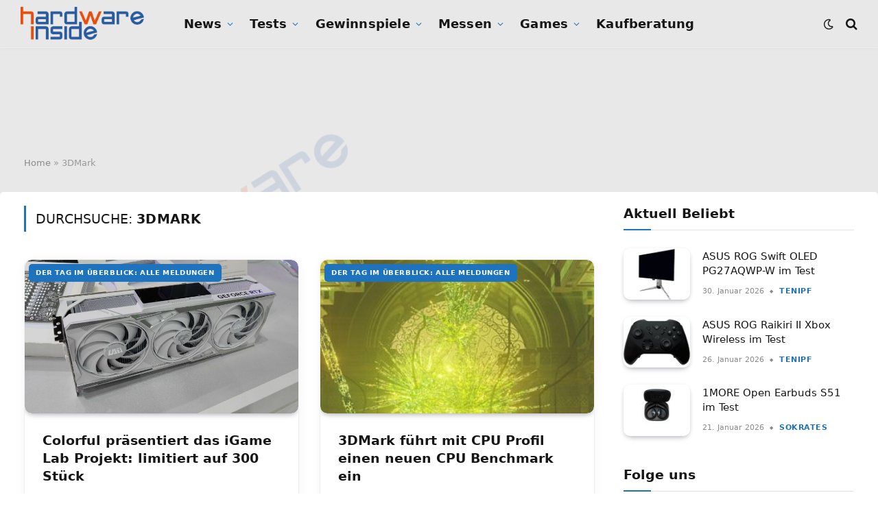

--- FILE ---
content_type: text/html; charset=UTF-8
request_url: https://www.hardwareinside.de/tag/3dmark/
body_size: 34371
content:
<!DOCTYPE html>
<html lang="de" class="s-light site-s-light">

<head>

	<meta charset="UTF-8" />
	<meta name="viewport" content="width=device-width, initial-scale=1" />
	<script>
window.__unic_config_v2 = {"unic_enable_iab":"v2","unic_region":"eu","unic_language":"DE","unic_company":"Hardware-Inside","unic_logo":"","unic_policy_url":"https:\/\/forum.hardwareinside.de\/help\/privacy-policy\/","unic_type":"popup","unic_enable_gdpr":"yes","unic_enable_ccpa":"no","publisherCountryCode":"DE"};
window.wp_consent_type = 'optin';
</script>
<script data-nowprocket type="text/javascript">
!function(){var i,r,o;i="__tcfapiLocator",r=[],(o=window.frames[i])||(function e(){var t=window.document,a=!!o;if(!a)if(t.body){var n=t.createElement("iframe");n.style.cssText="display:none",n.name=i,t.body.appendChild(n)}else setTimeout(e,50);return!a}(),window.__tcfapi=function(){for(var e,t=[],a=0;a<arguments.length;a++)t[a]=arguments[a];if(!t.length)return r;if("setGdprApplies"===t[0])3<t.length&&2===parseInt(t[1],10)&&"boolean"==typeof t[3]&&(e=t[3],"function"==typeof t[2]&&t[2]("set",!0));else if("ping"===t[0]){var n={gdprApplies:e,cmpLoaded:!1,cmpStatus:"stub"};"function"==typeof t[2]&&t[2](n,!0)}else r.push(t)},window.addEventListener("message",function(n){var i="string"==typeof n.data,e={};try{e=i?JSON.parse(n.data):n.data}catch(e){}var r=e.__tcfapiCall;r&&window.__tcfapi(r.command,r.version,function(e,t){var a={__tcfapiReturn:{returnValue:e,success:t,callId:r.callId}};i&&(a=JSON.stringify(a)),n.source.postMessage(a,"*")},r.parameter)},!1))}();
!function(){var i,n,s;i="__uspapiLocator",n=[],(s=window.frames[i])||(function a(){var e=window.document,n=!!s;if(!s)if(e.body){var t=e.createElement("iframe");t.style.cssText="display:none",t.name=i,e.body.appendChild(t)}else setTimeout(a,50);return!n}(),window.__uspapi=function(){for(var a=[],e=0;e<arguments.length;e++)a[e]=arguments[e];if(!a.length)return n;"ping"===a[0]?"function"==typeof a[2]&&a[2]({cmpLoaded:!1,cmpStatus:"stub"},!0):n.push(a)},window.addEventListener("message",function(t){var i="string"==typeof t.data,a={};try{a=i?JSON.parse(t.data):t.data}catch(a){}var s=a.__uspapiCall;s&&window.__uspapi(s.command,s.version,function(a,e){var n={__uspapiReturn:{returnValue:a,success:e,callId:s.callId}};i&&(n=JSON.stringify(n)),t.source.postMessage(n,"*")},s.parameter)},!1))}();
window.__gpp_addFrame=function(e){if(!window.frames[e])if(document.body){var t=document.createElement("iframe");t.style.cssText="display:none",t.name=e,document.body.appendChild(t)}else window.setTimeout(window.__gpp_addFrame,50,e)},window.__gpp_stub=function(){var e=arguments;if(__gpp.queue=__gpp.queue||[],__gpp.events=__gpp.events||[],!e.length||1==e.length&&"queue"==e[0])return __gpp.queue;if(1==e.length&&"events"==e[0])return __gpp.events;var t=e[0],p=1<e.length?e[1]:null,s=2<e.length?e[2]:null;if("ping"===t)p&&p({gppVersion:"1.1",cmpStatus:"stub",cmpDisplayStatus:"hidden",signalStatus:"not ready",supportedAPIs:["2:tcfeuv2","5:tcfcav1","6:uspv1","7:usnatv1","8:uscav1","9:usvav1","10:uscov1","11:usutv1","12:usctv1"],cmpId:0,sectionList:[],applicableSections:[-1],gppString:"",parsedSections:{}},!0);else if("addEventListener"===t){"lastId"in __gpp||(__gpp.lastId=0),__gpp.lastId++;var n=__gpp.lastId;__gpp.events.push({id:n,callback:p,parameter:s}),p({eventName:"listenerRegistered",listenerId:n,data:!0,pingData:{gppVersion:"1.1",cmpStatus:"stub",cmpDisplayStatus:"hidden",signalStatus:"not ready",supportedAPIs:["2:tcfeuv2","5:tcfcav1","6:uspv1","7:usnatv1","8:uscav1","9:usvav1","10:uscov1","11:usutv1","12:usctv1"],cmpId:0,sectionList:[],applicableSections:[-1],gppString:"",parsedSections:{}}},!0)}else if("removeEventListener"===t){for(var a=!1,i=0;i<__gpp.events.length;i++)if(__gpp.events[i].id==s){__gpp.events.splice(i,1),a=!0;break}p({eventName:"listenerRemoved",listenerId:s,data:a,pingData:{gppVersion:"1.1",cmpStatus:"stub",cmpDisplayStatus:"hidden",signalStatus:"not ready",supportedAPIs:["2:tcfeuv2","5:tcfcav1","6:uspv1","7:usnatv1","8:uscav1","9:usvav1","10:uscov1","11:usutv1","12:usctv1"],cmpId:0,sectionList:[],applicableSections:[-1],gppString:"",parsedSections:{}}},!0)}else"hasSection"===t?p(!1,!0):"getSection"===t||"getField"===t?p(null,!0):__gpp.queue.push([].slice.apply(e))},window.__gpp_msghandler=function(s){var n="string"==typeof s.data;try{var t=n?JSON.parse(s.data):s.data}catch(e){t=null}if("object"==typeof t&&null!==t&&"__gppCall"in t){var a=t.__gppCall;window.__gpp(a.command,function(e,t){var p={__gppReturn:{returnValue:e,success:t,callId:a.callId}};s.source.postMessage(n?JSON.stringify(p):p,"*")},"parameter"in a?a.parameter:null,"version"in a?a.version:"1.1")}},"__gpp"in window&&"function"==typeof window.__gpp||(window.__gpp=window.__gpp_stub,window.addEventListener("message",window.__gpp_msghandler,!1),window.__gpp_addFrame("__gppLocator"));
window.gtag||(window.dataLayer=window.dataLayer||[],window.gtag=function(){window.dataLayer.push(arguments)}),window.gtag("set","developer_id.dZTcxZD",!0),window.gtag("consent","default",{ad_storage:"denied",functionality_storage:"denied",personalization_storage:"denied",analytics_storage:"denied",ad_user_data:"denied",ad_personalization:"denied",security_storage:"granted",wait_for_update:3e3}),window.gtag("set","ads_data_redaction",!0),window.gtag("set","url_passthrough",!1);
</script>
<script data-nowprocket async data-cfasync='false' src='https://cmp.uniconsent.com/v2/85d3bd683e/cmp.js'></script>
<meta name='robots' content='noindex, follow' />

	<!-- This site is optimized with the Yoast SEO Premium plugin v26.8 (Yoast SEO v26.8) - https://yoast.com/product/yoast-seo-premium-wordpress/ -->
	<title>3DMark - Hardware-Inside</title><link rel="preload" as="font" href="https://www.hardwareinside.de/wp-content/themes/smart-mag/css/icons/fonts/ts-icons.woff2?v3.2" type="font/woff2" crossorigin="anonymous" />
	<meta property="og:locale" content="de_DE" />
	<meta property="og:type" content="article" />
	<meta property="og:title" content="3DMark Archive" />
	<meta property="og:url" content="https://www.hardwareinside.de/tag/3dmark/" />
	<meta property="og:site_name" content="Hardware-Inside" />
	<meta name="twitter:card" content="summary_large_image" />
	<meta name="twitter:site" content="@HardwareInsider" />
	<script type="application/ld+json" class="yoast-schema-graph">{"@context":"https://schema.org","@graph":[{"@type":"CollectionPage","@id":"https://www.hardwareinside.de/tag/3dmark/","url":"https://www.hardwareinside.de/tag/3dmark/","name":"3DMark - Hardware-Inside","isPartOf":{"@id":"https://www.hardwareinside.de/#website"},"primaryImageOfPage":{"@id":"https://www.hardwareinside.de/tag/3dmark/#primaryimage"},"image":{"@id":"https://www.hardwareinside.de/tag/3dmark/#primaryimage"},"thumbnailUrl":"https://www.hardwareinside.de/wp-content/uploads/2024/06/oCc2P6lYmjUnArwV.jpg","breadcrumb":{"@id":"https://www.hardwareinside.de/tag/3dmark/#breadcrumb"},"inLanguage":"de"},{"@type":"ImageObject","inLanguage":"de","@id":"https://www.hardwareinside.de/tag/3dmark/#primaryimage","url":"https://www.hardwareinside.de/wp-content/uploads/2024/06/oCc2P6lYmjUnArwV.jpg","contentUrl":"https://www.hardwareinside.de/wp-content/uploads/2024/06/oCc2P6lYmjUnArwV.jpg","width":1200,"height":900,"caption":"Colorful RTX 4090"},{"@type":"BreadcrumbList","@id":"https://www.hardwareinside.de/tag/3dmark/#breadcrumb","itemListElement":[{"@type":"ListItem","position":1,"name":"Home","item":"https://www.hardwareinside.de/"},{"@type":"ListItem","position":2,"name":"3DMark"}]},{"@type":"WebSite","@id":"https://www.hardwareinside.de/#website","url":"https://www.hardwareinside.de/","name":"Hardware-Inside","description":"Hier dreht sich alles um IT-News","publisher":{"@id":"https://www.hardwareinside.de/#organization"},"alternateName":"Hardwareinside","potentialAction":[{"@type":"SearchAction","target":{"@type":"EntryPoint","urlTemplate":"https://www.hardwareinside.de/?s={search_term_string}"},"query-input":{"@type":"PropertyValueSpecification","valueRequired":true,"valueName":"search_term_string"}}],"inLanguage":"de"},{"@type":"Organization","@id":"https://www.hardwareinside.de/#organization","name":"Hardware Inside","alternateName":"HardwareInside","url":"https://www.hardwareinside.de/","logo":{"@type":"ImageObject","inLanguage":"de","@id":"https://www.hardwareinside.de/#/schema/logo/image/","url":"https://www.hardwareinside.de/wp-content/uploads/2019/08/Logo-hwi-2019-small-blau.png","contentUrl":"https://www.hardwareinside.de/wp-content/uploads/2019/08/Logo-hwi-2019-small-blau.png","width":500,"height":137,"caption":"Hardware Inside"},"image":{"@id":"https://www.hardwareinside.de/#/schema/logo/image/"},"sameAs":["https://www.facebook.com/Hardwareinside/","https://x.com/HardwareInsider","https://www.instagram.com/hardwareinside/?hl=de","https://www.youtube.com/channel/UCppltmslnwgy7nxfqSBx2mg"],"description":"Aktuell, fundiert und übersichtlich: Hardware Inside berichtet über Grafikkarten, CPUs, PC-Spiele und Gamer-PCs."}]}</script>
	<!-- / Yoast SEO Premium plugin. -->


<link rel='dns-prefetch' href='//www.hardwareinside.de' />
<link rel='dns-prefetch' href='//www.googletagmanager.com' />
<link rel='dns-prefetch' href='//pagead2.googlesyndication.com' />
<link rel="alternate" type="application/rss+xml" title="Hardware-Inside &raquo; Feed" href="https://www.hardwareinside.de/feed/" />
<link rel="alternate" type="application/rss+xml" title="Hardware-Inside &raquo; Kommentar-Feed" href="https://www.hardwareinside.de/comments/feed/" />
<link rel="alternate" type="application/rss+xml" title="Hardware-Inside &raquo; Schlagwort-Feed zu 3DMark" href="https://www.hardwareinside.de/tag/3dmark/feed/" />
<style id='wp-img-auto-sizes-contain-inline-css' type='text/css'>
img:is([sizes=auto i],[sizes^="auto," i]){contain-intrinsic-size:3000px 1500px}
/*# sourceURL=wp-img-auto-sizes-contain-inline-css */
</style>
<link rel='stylesheet' id='sby_common_styles-css' href='https://www.hardwareinside.de/wp-content/plugins/feeds-for-youtube/public/build/css/sb-youtube-common.css?ver=2.6.2' type='text/css' media='all' />
<link rel='stylesheet' id='sby_styles-css' href='https://www.hardwareinside.de/wp-content/plugins/feeds-for-youtube/public/build/css/sb-youtube-free.css?ver=2.6.2' type='text/css' media='all' />
<style id='wp-emoji-styles-inline-css' type='text/css'>

	img.wp-smiley, img.emoji {
		display: inline !important;
		border: none !important;
		box-shadow: none !important;
		height: 1em !important;
		width: 1em !important;
		margin: 0 0.07em !important;
		vertical-align: -0.1em !important;
		background: none !important;
		padding: 0 !important;
	}
/*# sourceURL=wp-emoji-styles-inline-css */
</style>
<link rel='stylesheet' id='wp-block-library-css' href='https://www.hardwareinside.de/wp-includes/css/dist/block-library/style.min.css?ver=6.9' type='text/css' media='all' />
<style id='classic-theme-styles-inline-css' type='text/css'>
/*! This file is auto-generated */
.wp-block-button__link{color:#fff;background-color:#32373c;border-radius:9999px;box-shadow:none;text-decoration:none;padding:calc(.667em + 2px) calc(1.333em + 2px);font-size:1.125em}.wp-block-file__button{background:#32373c;color:#fff;text-decoration:none}
/*# sourceURL=/wp-includes/css/classic-themes.min.css */
</style>
<style id='auto-amazon-links-unit-style-inline-css' type='text/css'>
.aal-gutenberg-preview{max-height:400px;overflow:auto}

/*# sourceURL=https://www.hardwareinside.de/wp-content/plugins/amazon-auto-links/include/core/component/gutenberg/unit_block/build/style-index.css */
</style>
<link rel='stylesheet' id='COMMENTING_BLOCK-css' href='https://www.hardwareinside.de/wp-content/plugins/commenting-feature/admin/assets/js/dist/styles/dashboardeditorStyle.build.min.css?ver=5.2' type='text/css' media='all' />
<link rel='stylesheet' id='mpp_gutenberg-css' href='https://www.hardwareinside.de/wp-content/plugins/metronet-profile-picture/dist/blocks.style.build.css?ver=2.6.3' type='text/css' media='all' />
<style id='global-styles-inline-css' type='text/css'>
:root{--wp--preset--aspect-ratio--square: 1;--wp--preset--aspect-ratio--4-3: 4/3;--wp--preset--aspect-ratio--3-4: 3/4;--wp--preset--aspect-ratio--3-2: 3/2;--wp--preset--aspect-ratio--2-3: 2/3;--wp--preset--aspect-ratio--16-9: 16/9;--wp--preset--aspect-ratio--9-16: 9/16;--wp--preset--color--black: #000000;--wp--preset--color--cyan-bluish-gray: #abb8c3;--wp--preset--color--white: #ffffff;--wp--preset--color--pale-pink: #f78da7;--wp--preset--color--vivid-red: #cf2e2e;--wp--preset--color--luminous-vivid-orange: #ff6900;--wp--preset--color--luminous-vivid-amber: #fcb900;--wp--preset--color--light-green-cyan: #7bdcb5;--wp--preset--color--vivid-green-cyan: #00d084;--wp--preset--color--pale-cyan-blue: #8ed1fc;--wp--preset--color--vivid-cyan-blue: #0693e3;--wp--preset--color--vivid-purple: #9b51e0;--wp--preset--gradient--vivid-cyan-blue-to-vivid-purple: linear-gradient(135deg,rgb(6,147,227) 0%,rgb(155,81,224) 100%);--wp--preset--gradient--light-green-cyan-to-vivid-green-cyan: linear-gradient(135deg,rgb(122,220,180) 0%,rgb(0,208,130) 100%);--wp--preset--gradient--luminous-vivid-amber-to-luminous-vivid-orange: linear-gradient(135deg,rgb(252,185,0) 0%,rgb(255,105,0) 100%);--wp--preset--gradient--luminous-vivid-orange-to-vivid-red: linear-gradient(135deg,rgb(255,105,0) 0%,rgb(207,46,46) 100%);--wp--preset--gradient--very-light-gray-to-cyan-bluish-gray: linear-gradient(135deg,rgb(238,238,238) 0%,rgb(169,184,195) 100%);--wp--preset--gradient--cool-to-warm-spectrum: linear-gradient(135deg,rgb(74,234,220) 0%,rgb(151,120,209) 20%,rgb(207,42,186) 40%,rgb(238,44,130) 60%,rgb(251,105,98) 80%,rgb(254,248,76) 100%);--wp--preset--gradient--blush-light-purple: linear-gradient(135deg,rgb(255,206,236) 0%,rgb(152,150,240) 100%);--wp--preset--gradient--blush-bordeaux: linear-gradient(135deg,rgb(254,205,165) 0%,rgb(254,45,45) 50%,rgb(107,0,62) 100%);--wp--preset--gradient--luminous-dusk: linear-gradient(135deg,rgb(255,203,112) 0%,rgb(199,81,192) 50%,rgb(65,88,208) 100%);--wp--preset--gradient--pale-ocean: linear-gradient(135deg,rgb(255,245,203) 0%,rgb(182,227,212) 50%,rgb(51,167,181) 100%);--wp--preset--gradient--electric-grass: linear-gradient(135deg,rgb(202,248,128) 0%,rgb(113,206,126) 100%);--wp--preset--gradient--midnight: linear-gradient(135deg,rgb(2,3,129) 0%,rgb(40,116,252) 100%);--wp--preset--font-size--small: 13px;--wp--preset--font-size--medium: 20px;--wp--preset--font-size--large: 36px;--wp--preset--font-size--x-large: 42px;--wp--preset--spacing--20: 0.44rem;--wp--preset--spacing--30: 0.67rem;--wp--preset--spacing--40: 1rem;--wp--preset--spacing--50: 1.5rem;--wp--preset--spacing--60: 2.25rem;--wp--preset--spacing--70: 3.38rem;--wp--preset--spacing--80: 5.06rem;--wp--preset--shadow--natural: 6px 6px 9px rgba(0, 0, 0, 0.2);--wp--preset--shadow--deep: 12px 12px 50px rgba(0, 0, 0, 0.4);--wp--preset--shadow--sharp: 6px 6px 0px rgba(0, 0, 0, 0.2);--wp--preset--shadow--outlined: 6px 6px 0px -3px rgb(255, 255, 255), 6px 6px rgb(0, 0, 0);--wp--preset--shadow--crisp: 6px 6px 0px rgb(0, 0, 0);}:where(.is-layout-flex){gap: 0.5em;}:where(.is-layout-grid){gap: 0.5em;}body .is-layout-flex{display: flex;}.is-layout-flex{flex-wrap: wrap;align-items: center;}.is-layout-flex > :is(*, div){margin: 0;}body .is-layout-grid{display: grid;}.is-layout-grid > :is(*, div){margin: 0;}:where(.wp-block-columns.is-layout-flex){gap: 2em;}:where(.wp-block-columns.is-layout-grid){gap: 2em;}:where(.wp-block-post-template.is-layout-flex){gap: 1.25em;}:where(.wp-block-post-template.is-layout-grid){gap: 1.25em;}.has-black-color{color: var(--wp--preset--color--black) !important;}.has-cyan-bluish-gray-color{color: var(--wp--preset--color--cyan-bluish-gray) !important;}.has-white-color{color: var(--wp--preset--color--white) !important;}.has-pale-pink-color{color: var(--wp--preset--color--pale-pink) !important;}.has-vivid-red-color{color: var(--wp--preset--color--vivid-red) !important;}.has-luminous-vivid-orange-color{color: var(--wp--preset--color--luminous-vivid-orange) !important;}.has-luminous-vivid-amber-color{color: var(--wp--preset--color--luminous-vivid-amber) !important;}.has-light-green-cyan-color{color: var(--wp--preset--color--light-green-cyan) !important;}.has-vivid-green-cyan-color{color: var(--wp--preset--color--vivid-green-cyan) !important;}.has-pale-cyan-blue-color{color: var(--wp--preset--color--pale-cyan-blue) !important;}.has-vivid-cyan-blue-color{color: var(--wp--preset--color--vivid-cyan-blue) !important;}.has-vivid-purple-color{color: var(--wp--preset--color--vivid-purple) !important;}.has-black-background-color{background-color: var(--wp--preset--color--black) !important;}.has-cyan-bluish-gray-background-color{background-color: var(--wp--preset--color--cyan-bluish-gray) !important;}.has-white-background-color{background-color: var(--wp--preset--color--white) !important;}.has-pale-pink-background-color{background-color: var(--wp--preset--color--pale-pink) !important;}.has-vivid-red-background-color{background-color: var(--wp--preset--color--vivid-red) !important;}.has-luminous-vivid-orange-background-color{background-color: var(--wp--preset--color--luminous-vivid-orange) !important;}.has-luminous-vivid-amber-background-color{background-color: var(--wp--preset--color--luminous-vivid-amber) !important;}.has-light-green-cyan-background-color{background-color: var(--wp--preset--color--light-green-cyan) !important;}.has-vivid-green-cyan-background-color{background-color: var(--wp--preset--color--vivid-green-cyan) !important;}.has-pale-cyan-blue-background-color{background-color: var(--wp--preset--color--pale-cyan-blue) !important;}.has-vivid-cyan-blue-background-color{background-color: var(--wp--preset--color--vivid-cyan-blue) !important;}.has-vivid-purple-background-color{background-color: var(--wp--preset--color--vivid-purple) !important;}.has-black-border-color{border-color: var(--wp--preset--color--black) !important;}.has-cyan-bluish-gray-border-color{border-color: var(--wp--preset--color--cyan-bluish-gray) !important;}.has-white-border-color{border-color: var(--wp--preset--color--white) !important;}.has-pale-pink-border-color{border-color: var(--wp--preset--color--pale-pink) !important;}.has-vivid-red-border-color{border-color: var(--wp--preset--color--vivid-red) !important;}.has-luminous-vivid-orange-border-color{border-color: var(--wp--preset--color--luminous-vivid-orange) !important;}.has-luminous-vivid-amber-border-color{border-color: var(--wp--preset--color--luminous-vivid-amber) !important;}.has-light-green-cyan-border-color{border-color: var(--wp--preset--color--light-green-cyan) !important;}.has-vivid-green-cyan-border-color{border-color: var(--wp--preset--color--vivid-green-cyan) !important;}.has-pale-cyan-blue-border-color{border-color: var(--wp--preset--color--pale-cyan-blue) !important;}.has-vivid-cyan-blue-border-color{border-color: var(--wp--preset--color--vivid-cyan-blue) !important;}.has-vivid-purple-border-color{border-color: var(--wp--preset--color--vivid-purple) !important;}.has-vivid-cyan-blue-to-vivid-purple-gradient-background{background: var(--wp--preset--gradient--vivid-cyan-blue-to-vivid-purple) !important;}.has-light-green-cyan-to-vivid-green-cyan-gradient-background{background: var(--wp--preset--gradient--light-green-cyan-to-vivid-green-cyan) !important;}.has-luminous-vivid-amber-to-luminous-vivid-orange-gradient-background{background: var(--wp--preset--gradient--luminous-vivid-amber-to-luminous-vivid-orange) !important;}.has-luminous-vivid-orange-to-vivid-red-gradient-background{background: var(--wp--preset--gradient--luminous-vivid-orange-to-vivid-red) !important;}.has-very-light-gray-to-cyan-bluish-gray-gradient-background{background: var(--wp--preset--gradient--very-light-gray-to-cyan-bluish-gray) !important;}.has-cool-to-warm-spectrum-gradient-background{background: var(--wp--preset--gradient--cool-to-warm-spectrum) !important;}.has-blush-light-purple-gradient-background{background: var(--wp--preset--gradient--blush-light-purple) !important;}.has-blush-bordeaux-gradient-background{background: var(--wp--preset--gradient--blush-bordeaux) !important;}.has-luminous-dusk-gradient-background{background: var(--wp--preset--gradient--luminous-dusk) !important;}.has-pale-ocean-gradient-background{background: var(--wp--preset--gradient--pale-ocean) !important;}.has-electric-grass-gradient-background{background: var(--wp--preset--gradient--electric-grass) !important;}.has-midnight-gradient-background{background: var(--wp--preset--gradient--midnight) !important;}.has-small-font-size{font-size: var(--wp--preset--font-size--small) !important;}.has-medium-font-size{font-size: var(--wp--preset--font-size--medium) !important;}.has-large-font-size{font-size: var(--wp--preset--font-size--large) !important;}.has-x-large-font-size{font-size: var(--wp--preset--font-size--x-large) !important;}
:where(.wp-block-post-template.is-layout-flex){gap: 1.25em;}:where(.wp-block-post-template.is-layout-grid){gap: 1.25em;}
:where(.wp-block-term-template.is-layout-flex){gap: 1.25em;}:where(.wp-block-term-template.is-layout-grid){gap: 1.25em;}
:where(.wp-block-columns.is-layout-flex){gap: 2em;}:where(.wp-block-columns.is-layout-grid){gap: 2em;}
:root :where(.wp-block-pullquote){font-size: 1.5em;line-height: 1.6;}
/*# sourceURL=global-styles-inline-css */
</style>
<link rel='stylesheet' id='af-fontawesome-css' href='https://www.hardwareinside.de/wp-content/plugins/asgaros-forum/libs/fontawesome/css/all.min.css?ver=3.3.0' type='text/css' media='all' />
<link rel='stylesheet' id='af-fontawesome-compat-v4-css' href='https://www.hardwareinside.de/wp-content/plugins/asgaros-forum/libs/fontawesome/css/v4-shims.min.css?ver=3.3.0' type='text/css' media='all' />
<link rel='stylesheet' id='af-widgets-css' href='https://www.hardwareinside.de/wp-content/plugins/asgaros-forum/skin/widgets.css?ver=3.3.0' type='text/css' media='all' />
<link rel='stylesheet' id='foobox-free-min-css' href='https://www.hardwareinside.de/wp-content/plugins/foobox-image-lightbox/free/css/foobox.free.min.css?ver=2.7.41' type='text/css' media='all' />
<link rel='stylesheet' id='tinymce-smiley-button-css' href='https://www.hardwareinside.de/wp-content/plugins/tinymce-smiley-button/plugin.css?ver=6.9' type='text/css' media='all' />
<link rel='stylesheet' id='amazon-auto-links-_common-css' href='https://www.hardwareinside.de/wp-content/plugins/amazon-auto-links/template/_common/style.min.css?ver=5.4.3' type='text/css' media='all' />
<link rel='stylesheet' id='amazon-auto-links-list-css' href='https://www.hardwareinside.de/wp-content/plugins/amazon-auto-links/template/list/style.min.css?ver=1.4.1' type='text/css' media='all' />
<link rel='stylesheet' id='crp-style-masonry-css' href='https://www.hardwareinside.de/wp-content/plugins/contextual-related-posts/css/masonry.min.css?ver=4.1.0' type='text/css' media='all' />
<link rel='stylesheet' id='ez-toc-css' href='https://www.hardwareinside.de/wp-content/plugins/easy-table-of-contents/assets/css/screen.min.css?ver=2.0.80' type='text/css' media='all' />
<style id='ez-toc-inline-css' type='text/css'>
div#ez-toc-container .ez-toc-title {font-size: 125%;}div#ez-toc-container .ez-toc-title {font-weight: 600;}div#ez-toc-container ul li , div#ez-toc-container ul li a {font-size: 95%;}div#ez-toc-container ul li , div#ez-toc-container ul li a {font-weight: 500;}div#ez-toc-container nav ul ul li {font-size: 90%;}div#ez-toc-container {background: #ffffff;border: 1px solid #ffffff;}div#ez-toc-container p.ez-toc-title , #ez-toc-container .ez_toc_custom_title_icon , #ez-toc-container .ez_toc_custom_toc_icon {color: #e84d0e;}div#ez-toc-container ul.ez-toc-list a {color: #e84d0e;}div#ez-toc-container ul.ez-toc-list a:hover {color: #e88e6a;}div#ez-toc-container ul.ez-toc-list a:visited {color: #e89878;}.ez-toc-counter nav ul li a::before {color: ;}.ez-toc-box-title {font-weight: bold; margin-bottom: 10px; text-align: center; text-transform: uppercase; letter-spacing: 1px; color: #666; padding-bottom: 5px;position:absolute;top:-4%;left:5%;background-color: inherit;transition: top 0.3s ease;}.ez-toc-box-title.toc-closed {top:-25%;}
/*# sourceURL=ez-toc-inline-css */
</style>
<link rel='stylesheet' id='dashicons-css' href='https://www.hardwareinside.de/wp-includes/css/dashicons.min.css?ver=6.9' type='text/css' media='all' />
<link rel='stylesheet' id='wp-pointer-css' href='https://www.hardwareinside.de/wp-includes/css/wp-pointer.min.css?ver=6.9' type='text/css' media='all' />
<link rel='stylesheet' id='atkp-styles-css' href='https://www.hardwareinside.de/wp-content/plugins/affiliate-toolkit-starter/dist/style.css?ver=6.9' type='text/css' media='all' />
<style id='atkp-styles-inline-css' type='text/css'>
/* Begin (global) */
.atkp-container a, .atkp-container a:visited { color: #2271b1}
.atkp-container a:hover { color: #111}
 .atkp-moreoffersinfo a,  .atkp-moreoffersinfo a:visited { color: #2271b1}  .atkp-moreoffersinfo a:hover { color: #2271b1;}
.atkp-listprice { color: #808080 !important; } 
.atkp-saleprice { color: #00000 !important; } 
.atkp-savedamount { color: #8b0000 !important; } 
.atkp-ribbon span { background: #E47911 !important; } 
.atkp-box { background-color:#ffff; border: 1px solid #ececec; border-radius: 5px; color: #111 }
.atkp-box .atkp-predicate-highlight1, .atkp-box .atkp-predicate-highlight2, .atkp-box .atkp-predicate-highlight3 {border-radius: 5px 5px   0 0;}
.atkp-box { box-shadow: 5px 5px 10px 0 #ececec; }
.atkp-button {
							    margin: 0 auto;
							    padding: 5px 15px;font-size:14px;
							    display: inline-block;
							    background-color: #f0c14b;
							    border: 1px solid #f0c14b;
							    color: #111 !important;
							    font-weight: 400;
							    -webkit-border-radius: 5px;
							    border-radius: 5px;
							    -webkit-transition: all 0.3s ease-in-out;
							    -moz-transition: all 0.3s ease-in-out;
							    transition: all 0.3s ease-in-out;
							    text-decoration: none !important;							
							}
							
							 .atkp-button:hover {
							    background-color: #f7dfa5;
							    text-decoration: none;
							}
.atkp-secondbutton {
							    margin: 0 auto;
							    padding: 5px 15px;
							    display: inline-block;
							    background-color: #f0c14b;
							    border: 1px solid #f0c14b;
							    color: #333333 !important;
							    font-weight: 400;
							    -webkit-border-radius: 5px;
							    border-radius: 5px;
							    -webkit-transition: all 0.3s ease-in-out;
							    -moz-transition: all 0.3s ease-in-out;
							    transition: all 0.3s ease-in-out;
							    text-decoration: none !important;							
							}
							
							 .atkp-secondbutton:hover {
							    background-color: #f7dfa5;
							    text-decoration: none;
							}
 .atkp-producttable-button a {
								    width: 100%;
								    padding-left: 0px;
								    padding-right: 0px;
								}
/* End (global) */

/*# sourceURL=atkp-styles-inline-css */
</style>
<link rel='stylesheet' id='wpdiscuz-ratings-css' href='https://www.hardwareinside.de/wp-content/plugins/wpdiscuz/assets/css/wpdiscuz-ratings.min.css?ver=7.6.45' type='text/css' media='all' />
<link rel='stylesheet' id='smartmag-core-css' href='https://www.hardwareinside.de/wp-content/themes/smart-mag/style.css?ver=10.3.2' type='text/css' media='all' />
<link rel='stylesheet' id='smartmag-magnific-popup-css' href='https://www.hardwareinside.de/wp-content/themes/smart-mag/css/lightbox.css?ver=10.3.2' type='text/css' media='all' />
<link rel='stylesheet' id='smartmag-icons-css' href='https://www.hardwareinside.de/wp-content/themes/smart-mag/css/icons/icons.css?ver=10.3.2' type='text/css' media='all' />
<link rel='stylesheet' id='smartmag-skin-css' href='https://www.hardwareinside.de/wp-content/themes/smart-mag/css/skin-trendy.css?ver=10.3.2' type='text/css' media='all' />
<style id='smartmag-skin-inline-css' type='text/css'>
:root { --c-main: #1e73be;
--c-main-rgb: 30,115,190;
--text-font: "Inter", system-ui, -apple-system, "Segoe UI", Arial, sans-serif;
--body-font: "Inter", system-ui, -apple-system, "Segoe UI", Arial, sans-serif;
--ui-font: "Outfit", system-ui, -apple-system, "Segoe UI", Arial, sans-serif;
--title-font: "Outfit", system-ui, -apple-system, "Segoe UI", Arial, sans-serif;
--h-font: "Outfit", system-ui, -apple-system, "Segoe UI", Arial, sans-serif;
--title-font: var(--ui-font);
--h-font: var(--ui-font);
--text-h-font: var(--h-font);
--title-font: "Inter", system-ui, -apple-system, "Segoe UI", Arial, sans-serif;
--title-size-xs: 15px;
--title-size-m: 19px;
--main-width: 1240px;
--p-title-space: 11px;
--c-excerpts: #474747;
--excerpt-size: 14px; }
.s-dark, .site-s-dark { --c-main: #dd3333; --c-main-rgb: 221,51,51; }
.s-dark body { background-color: #000000; }
.s-dark { --body-color: #ffffff; --c-excerpts: #ffffff; }
.s-dark .post-content { color: #ffffff; }
.s-dark, .site-s-dark .s-light { --c-headings: #dd3333; }
.s-dark .post-title { --c-headings: #dd3333; }
.post-title:not(._) { line-height: 1.4; }
:root { --wrap-padding: 35px; }
:root { --sidebar-width: 336px; }
.ts-row, .has-el-gap { --sidebar-c-width: calc(var(--sidebar-width) + var(--grid-gutter-h) + var(--sidebar-c-pad)); }
.smart-head-main { --c-shadow: rgba(0,0,0,0.02); }
.smart-head-main .smart-head-top { --head-h: 42px; border-image: linear-gradient(90deg, #e40666 0%, #3c3fde 100%); border-image-slice: 1; border-image-width: 3px 0 0 0; border-width: 3px 0; border-image-width: 0 0 3px 0; }
.smart-head-main .smart-head-mid { --head-h: 70px; border-bottom-width: 1px; border-bottom-color: #efefef; }
.s-dark .smart-head-main .smart-head-mid,
.smart-head-main .s-dark.smart-head-mid { border-bottom-color: #3f3f3f; }
.navigation { font-family: var(--tertiary-font); }
.navigation-main .menu > li > a { font-size: 18px; letter-spacing: 0.01em; }
.navigation-main { --nav-items-space: 12px; }
.s-light .navigation { --c-nav-blip: var(--c-main); }
.smart-head-mobile .smart-head-mid { border-image: linear-gradient(90deg, #e40666 0%, #3c3fde 100%); border-image-slice: 1; border-image-width: 3px 0 0 0; border-width: 3px 0; }
.navigation-small { font-family: var(--body-font); }
.navigation-small .menu > li > a { font-size: 33px; }
.smart-head .navigation-small { --nav-items-space: 0px; }
.navigation-small .menu > li > a:after { display: none; }
.navigation-small { margin-left: calc(-1 * var(--nav-items-space)); }
.s-dark .navigation-small { --c-nav-hov: rgba(255,255,255,0.76); }
.s-dark .smart-head-main .spc-social,
.smart-head-main .s-dark .spc-social { --c-spc-social: #ffffff; --c-spc-social-hov: rgba(255,255,255,0.92); }
.smart-head-main .spc-social { --spc-social-fs: 13px; --spc-social-size: 26px; --spc-social-space: 5px; }
.s-dark .smart-head-main .search-icon:hover,
.smart-head-main .s-dark .search-icon:hover { color: #bcbcbc; }
.smart-head-main { --search-icon-size: 18px; }
.s-dark .smart-head-main .offcanvas-toggle:hover,
.smart-head-main .s-dark .offcanvas-toggle:hover { --c-hamburger: #bcbcbc; }
.smart-head .ts-button1 { font-size: 12px; background-color: #0041e8; border-radius: 6px; height: 34px; line-height: 34px; padding-left: 14px; padding-right: 14px; }
.post-meta .text-in, .post-meta .post-cat > a { font-size: 11px; }
.post-meta .post-cat > a { font-weight: 600; }
.post-meta { --p-meta-sep: "\25c6"; --p-meta-sep-pad: 7px; }
.post-meta .meta-item:before { transform: scale(.65); }
.l-post { --media-radius: 10px; }
.cat-labels .category { font-weight: 600; letter-spacing: 0.06em; border-radius: 5px; padding-top: 2px; padding-bottom: 2px; padding-left: 10px; padding-right: 10px; }
.block-head-c .heading { font-size: 19px; text-transform: initial; }
.block-head-e3 .heading { font-size: 22px; }
.load-button { padding-top: 13px; padding-bottom: 13px; padding-left: 13px; padding-right: 13px; border-radius: 20px; }
.loop-grid-base .media { margin-bottom: 20px; }
.loop-grid .l-post { border-radius: 10px; overflow: hidden; }
.has-nums .l-post { --num-font: "Outfit", system-ui, -apple-system, "Segoe UI", Arial, sans-serif; }
.has-nums-a .l-post .post-title:before,
.has-nums-b .l-post .content:before { font-weight: 500; }
.has-nums-c .l-post .post-title:before,
.has-nums-c .l-post .content:before { font-size: 18px; }
.loop-list-card .l-post { border-radius: 10px; overflow: hidden; }
.loop-small .ratio-is-custom { padding-bottom: calc(100% / 1.3); }
.loop-small .media { width: 30%; max-width: 50%; }
.loop-small .media:not(i) { max-width: 97px; }
.single-featured .featured, .the-post-header .featured { border-radius: 10px; --media-radius: 10px; overflow: hidden; }
.post-meta-single .meta-item, .post-meta-single .text-in { font-size: 13px; }
.the-post-header .post-meta .post-title { font-family: var(--body-font); font-weight: 800; line-height: 1.3; letter-spacing: -0.01em; }
.entry-content { letter-spacing: -0.005em; }
.review-box .label { font-size: 15px; }
.s-head-large .sub-title { font-size: 19px; }
.s-post-large .post-content-wrap { display: grid; grid-template-columns: minmax(0, 1fr); }
.s-post-large .entry-content { max-width: min(100%, calc(750px + var(--p-spacious-pad)*2)); justify-self: center; }
.category .feat-grid { --grid-gap: 10px; }
.spc-newsletter { --box-roundness: 10px; }
.a-wrap-1 { background-color: #02001c; }
@media (min-width: 1200px) { .breadcrumbs { font-size: 13px; }
.nav-hov-b .menu > li > a:before { width: calc(100% - (var(--nav-items-space, 15px)*2)); left: var(--nav-items-space); } }
@media (min-width: 941px) and (max-width: 1200px) { :root { --sidebar-width: 300px; }
.ts-row, .has-el-gap { --sidebar-c-width: calc(var(--sidebar-width) + var(--grid-gutter-h) + var(--sidebar-c-pad)); }
.navigation-main .menu > li > a { font-size: calc(10px + (18px - 10px) * .7); }
.navigation-small .menu > li > a { font-size: calc(10px + (33px - 10px) * .7); } }
@media (min-width: 768px) and (max-width: 940px) { .ts-contain, .main { padding-left: 35px; padding-right: 35px; }
.layout-boxed-inner { --wrap-padding: 35px; }
:root { --wrap-padding: 35px; } }
@media (max-width: 767px) { .ts-contain, .main { padding-left: 25px; padding-right: 25px; }
.layout-boxed-inner { --wrap-padding: 25px; }
:root { --wrap-padding: 25px; }
.block-head-e3 .heading { font-size: 18px; } }
@media (min-width: 940px) and (max-width: 1300px) { :root { --wrap-padding: min(35px, 5vw); } }


/*# sourceURL=smartmag-skin-inline-css */
</style>
<script type="text/javascript" src="https://www.hardwareinside.de/wp-includes/js/jquery/jquery.min.js?ver=3.7.1" id="jquery-core-js"></script>
<script type="text/javascript" src="https://www.hardwareinside.de/wp-includes/js/jquery/jquery-migrate.min.js?ver=3.4.1" id="jquery-migrate-js"></script>
<script type="text/javascript" id="smartmag-lazy-inline-js-after">
/* <![CDATA[ */
/**
 * @copyright ThemeSphere
 * @preserve
 */
var BunyadLazy={};BunyadLazy.load=function(){function a(e,n){var t={};e.dataset.bgset&&e.dataset.sizes?(t.sizes=e.dataset.sizes,t.srcset=e.dataset.bgset):t.src=e.dataset.bgsrc,function(t){var a=t.dataset.ratio;if(0<a){const e=t.parentElement;if(e.classList.contains("media-ratio")){const n=e.style;n.getPropertyValue("--a-ratio")||(n.paddingBottom=100/a+"%")}}}(e);var a,o=document.createElement("img");for(a in o.onload=function(){var t="url('"+(o.currentSrc||o.src)+"')",a=e.style;a.backgroundImage!==t&&requestAnimationFrame(()=>{a.backgroundImage=t,n&&n()}),o.onload=null,o.onerror=null,o=null},o.onerror=o.onload,t)o.setAttribute(a,t[a]);o&&o.complete&&0<o.naturalWidth&&o.onload&&o.onload()}function e(t){t.dataset.loaded||a(t,()=>{document.dispatchEvent(new Event("lazyloaded")),t.dataset.loaded=1})}function n(t){"complete"===document.readyState?t():window.addEventListener("load",t)}return{initEarly:function(){var t,a=()=>{document.querySelectorAll(".img.bg-cover:not(.lazyload)").forEach(e)};"complete"!==document.readyState?(t=setInterval(a,150),n(()=>{a(),clearInterval(t)})):a()},callOnLoad:n,initBgImages:function(t){t&&n(()=>{document.querySelectorAll(".img.bg-cover").forEach(e)})},bgLoad:a}}(),BunyadLazy.load.initEarly();
//# sourceURL=smartmag-lazy-inline-js-after
/* ]]> */
</script>
<script type="text/javascript" src="https://www.hardwareinside.de/wp-content/plugins/toolbox-for-asgaros-forum//assets/image-upload.js?ver=6.9" id="tfaf_tinyMCE-js"></script>
<script type="text/javascript" src="https://www.hardwareinside.de/wp-content/plugins/sphere-post-views/assets/js/post-views.js?ver=1.0.1" id="sphere-post-views-js"></script>
<script type="text/javascript" id="sphere-post-views-js-after">
/* <![CDATA[ */
var Sphere_PostViews = {"ajaxUrl":"https:\/\/www.hardwareinside.de\/wp-content\/plugins\/sphere-post-views\/log-view.php","sampling":0,"samplingRate":10,"repeatCountDelay":0,"postID":false,"token":"cee3a62a0b"}
//# sourceURL=sphere-post-views-js-after
/* ]]> */
</script>
<script type="text/javascript" src="https://www.hardwareinside.de/wp-content/plugins/affiliate-toolkit-starter/dist/script.js?ver=6.9" id="atkp-scripts-js"></script>
<script type="text/javascript" src="https://www.hardwareinside.de/wp-content/uploads/affiliate-toolkit/scripts.js?ver=6.9" id="atkp-custom-scripts-js"></script>
<script type="text/javascript" id="foobox-free-min-js-before">
/* <![CDATA[ */
/* Run FooBox FREE (v2.7.41) */
var FOOBOX = window.FOOBOX = {
	ready: true,
	disableOthers: false,
	o: {wordpress: { enabled: true }, countMessage:'Bild %index von %total', captions: { dataTitle: ["captionTitle","title","elementorLightboxTitle"], dataDesc: ["captionDesc","description","elementorLightboxDescription"] }, rel: '', excludes:'.fbx-link,.nofoobox,.nolightbox,a[href*="pinterest.com/pin/create/button/"]', affiliate : { enabled: false }, error: "Inhalt konnte nicht geladen werden"},
	selectors: [
		".foogallery-container.foogallery-lightbox-foobox", ".foogallery-container.foogallery-lightbox-foobox-free", ".gallery", ".wp-block-gallery", ".wp-caption", ".wp-block-image", "a:has(img[class*=wp-image-])", ".post a:has(img[class*=wp-image-])", ".foobox"
	],
	pre: function( $ ){
		// Custom JavaScript (Pre)
		
	},
	post: function( $ ){
		// Custom JavaScript (Post)
		
		// Custom Captions Code
		
	},
	custom: function( $ ){
		// Custom Extra JS
		
	}
};
//# sourceURL=foobox-free-min-js-before
/* ]]> */
</script>
<script type="text/javascript" src="https://www.hardwareinside.de/wp-content/plugins/foobox-image-lightbox/free/js/foobox.free.min.js?ver=2.7.41" id="foobox-free-min-js"></script>

<!-- Google Tag (gtac.js) durch Site-Kit hinzugefügt -->
<!-- Von Site Kit hinzugefügtes Google-Analytics-Snippet -->
<script type="text/javascript" src="https://www.googletagmanager.com/gtag/js?id=GT-K4V67Q3" id="google_gtagjs-js" async></script>
<script type="text/javascript" id="google_gtagjs-js-after">
/* <![CDATA[ */
window.dataLayer = window.dataLayer || [];function gtag(){dataLayer.push(arguments);}
gtag("set","linker",{"domains":["www.hardwareinside.de"]});
gtag("js", new Date());
gtag("set", "developer_id.dZTNiMT", true);
gtag("config", "GT-K4V67Q3");
//# sourceURL=google_gtagjs-js-after
/* ]]> */
</script>
<link rel="https://api.w.org/" href="https://www.hardwareinside.de/wp-json/" /><link rel="alternate" title="JSON" type="application/json" href="https://www.hardwareinside.de/wp-json/wp/v2/tags/650" /><link rel="EditURI" type="application/rsd+xml" title="RSD" href="https://www.hardwareinside.de/xmlrpc.php?rsd" />
<meta name="generator" content="WordPress 6.9" />
<meta name="generator" content="Site Kit by Google 1.171.0" /><style type='text/css' id='amazon-auto-links-button-css' data-version='5.4.3'>.amazon-auto-links-button.amazon-auto-links-button-default { background-image: -webkit-linear-gradient(top, #4997e5, #3f89ba);background-image: -moz-linear-gradient(top, #4997e5, #3f89ba);background-image: -ms-linear-gradient(top, #4997e5, #3f89ba);background-image: -o-linear-gradient(top, #4997e5, #3f89ba);background-image: linear-gradient(to bottom, #4997e5, #3f89ba);-webkit-border-radius: 4px;-moz-border-radius: 4px;border-radius: 4px;margin-left: auto;margin-right: auto;text-align: center;white-space: nowrap;color: #ffffff;font-size: 13px;text-shadow: 0 0 transparent;width: 100px;padding: 7px 8px 8px 8px;background: #3498db;border: solid #6891a5 1px;text-decoration: none;}.amazon-auto-links-button.amazon-auto-links-button-default:hover {background: #3cb0fd;background-image: -webkit-linear-gradient(top, #3cb0fd, #3498db);background-image: -moz-linear-gradient(top, #3cb0fd, #3498db);background-image: -ms-linear-gradient(top, #3cb0fd, #3498db);background-image: -o-linear-gradient(top, #3cb0fd, #3498db);background-image: linear-gradient(to bottom, #3cb0fd, #3498db);text-decoration: none;}.amazon-auto-links-button.amazon-auto-links-button-default > a {color: inherit; border-bottom: none;text-decoration: none; }.amazon-auto-links-button.amazon-auto-links-button-default > a:hover {color: inherit;}.amazon-auto-links-button > a, .amazon-auto-links-button > a:hover {-webkit-box-shadow: none;box-shadow: none;color: inherit;}div.amazon-auto-links-button {line-height: 1.3; }button.amazon-auto-links-button {white-space: nowrap;}.amazon-auto-links-button-link {text-decoration: none;}.amazon-auto-links-button-71721 { margin-right: auto; margin-left: auto; white-space: nowrap; text-align: center; display: inline-flex; justify-content: space-around; font-size: 13px; color: #ffffff; font-weight: 400; padding-top: 8px; padding-right: 16px; padding-bottom: 8px; padding-left: 16px; border-radius: 4px; border-color: #1f628d; border-width: 1px; background-color: #4997e5; transform: scale(0.98); border-style: none; background-solid: solid; } .amazon-auto-links-button-71721 * { box-sizing: border-box; } .amazon-auto-links-button-71721 .button-icon { margin-right: auto; margin-left: auto; display: none; height: auto; border: solid 0; } .amazon-auto-links-button-71721 .button-icon > i { display: inline-block; width: 100%; height: 100%; } .amazon-auto-links-button-71721 .button-icon-left { display: inline-flex; background-color: transparent; border-color: transparent; padding: 0px; margin: 0px; min-height: 17px; min-width: 17px; padding-top: 0px; padding-right: 0px; padding-bottom: 0px; padding-left: 0px; } .amazon-auto-links-button-71721 .button-icon-left > i { background-color: #ffffff; background-size: contain; background-position: center; background-repeat: no-repeat; -webkit-mask-image: url('https://www.hardwareinside.de/wp-content/plugins/amazon-auto-links/include/core/component/button/asset/image/icon/cart.svg'); mask-image: url('https://www.hardwareinside.de/wp-content/plugins/amazon-auto-links/include/core/component/button/asset/image/icon/cart.svg'); -webkit-mask-position: center center; mask-position: center center; -webkit-mask-repeat: no-repeat; mask-repeat: no-repeat; } .amazon-auto-links-button-71721 .button-label { margin-top: 0px; margin-right: 8px; margin-bottom: 0px; margin-left: 8px; } .amazon-auto-links-button-71721 > * { align-items: center; display: inline-flex; vertical-align: middle; } .amazon-auto-links-button-71721:hover { transform: scale(1.0); filter: alpha(opacity=70); opacity: 0.7; }.amazon-auto-links-button-71724 { margin-right: auto; margin-left: auto; white-space: nowrap; text-align: center; display: inline-flex; justify-content: space-around; font-size: 13px; color: #000000; font-weight: 500; padding: 3px; border-radius: 4px; border-color: #c89411 #b0820f #99710d; border-width: 1px; background-color: #ecb21f; transform: scale(0.98); border-style: solid; background-image: linear-gradient(to bottom,#f8e3ad,#eeba37); } .amazon-auto-links-button-71724 * { box-sizing: border-box; } .amazon-auto-links-button-71724 .button-icon { margin-right: auto; margin-left: auto; display: none; height: auto; border: solid 0; } .amazon-auto-links-button-71724 .button-icon > i { display: inline-block; width: 100%; height: 100%; } .amazon-auto-links-button-71724 .button-icon-left { display: inline-flex; background-color: #2d2d2d; border-width: 1px; border-color: #0a0a0a; border-radius: 2px; margin: 0px; padding-top: 2px; padding-right: 2px; padding-bottom: 3px; padding-left: 2px; min-width: 25px; min-height: 25px; } .amazon-auto-links-button-71724 .button-icon-left > i { background-color: #ffffff; background-size: contain; background-position: center; background-repeat: no-repeat; -webkit-mask-image: url('https://www.hardwareinside.de/wp-content/plugins/amazon-auto-links/include/core/component/button/asset/image/icon/cart.svg'); mask-image: url('https://www.hardwareinside.de/wp-content/plugins/amazon-auto-links/include/core/component/button/asset/image/icon/cart.svg'); -webkit-mask-position: center center; mask-position: center center; -webkit-mask-repeat: no-repeat; mask-repeat: no-repeat; } .amazon-auto-links-button-71724 .button-label { margin-top: 0px; margin-right: 32px; margin-bottom: 0px; margin-left: 32px; } .amazon-auto-links-button-71724 > * { align-items: center; display: inline-flex; vertical-align: middle; } .amazon-auto-links-button-71724:hover { transform: scale(1.0); filter: alpha(opacity=70); opacity: 0.7; }.amazon-auto-links-button-71726 { display: block; margin-right: auto; margin-left: auto; position: relative; width: 148px; height: 79px; transform: scale(0.98); } .amazon-auto-links-button-71726:hover { transform: scale(1.0); } .amazon-auto-links-button-71726 > img { height: unset; max-width: 100%; max-height: 100%; margin-right: auto; margin-left: auto; display: block; position: absolute; top: 50%; left: 50%; -ms-transform: translate(-50%, -50%); transform: translate(-50%, -50%); } .amazon-auto-links-button-71726 > img:hover { filter: alpha(opacity=70); opacity: 0.7; }</style>
		<script>
		var BunyadSchemeKey = 'bunyad-scheme';
		(() => {
			const d = document.documentElement;
			const c = d.classList;
			var scheme = localStorage.getItem(BunyadSchemeKey);
			
			if (scheme) {
				d.dataset.origClass = c;
				scheme === 'dark' ? c.remove('s-light', 'site-s-light') : c.remove('s-dark', 'site-s-dark');
				c.add('site-s-' + scheme, 's-' + scheme);
			}
		})();
		</script>
		
<!-- Durch Site Kit hinzugefügte Google AdSense Metatags -->
<meta name="google-adsense-platform-account" content="ca-host-pub-2644536267352236">
<meta name="google-adsense-platform-domain" content="sitekit.withgoogle.com">
<!-- Beende durch Site Kit hinzugefügte Google AdSense Metatags -->
<meta name="generator" content="Elementor 3.34.4; features: additional_custom_breakpoints; settings: css_print_method-external, google_font-disabled, font_display-swap">
<style type="text/css">.recentcomments a{display:inline !important;padding:0 !important;margin:0 !important;}</style>			<style>
				.e-con.e-parent:nth-of-type(n+4):not(.e-lazyloaded):not(.e-no-lazyload),
				.e-con.e-parent:nth-of-type(n+4):not(.e-lazyloaded):not(.e-no-lazyload) * {
					background-image: none !important;
				}
				@media screen and (max-height: 1024px) {
					.e-con.e-parent:nth-of-type(n+3):not(.e-lazyloaded):not(.e-no-lazyload),
					.e-con.e-parent:nth-of-type(n+3):not(.e-lazyloaded):not(.e-no-lazyload) * {
						background-image: none !important;
					}
				}
				@media screen and (max-height: 640px) {
					.e-con.e-parent:nth-of-type(n+2):not(.e-lazyloaded):not(.e-no-lazyload),
					.e-con.e-parent:nth-of-type(n+2):not(.e-lazyloaded):not(.e-no-lazyload) * {
						background-image: none !important;
					}
				}
			</style>
			<style type="text/css" id="custom-background-css">
body.custom-background { background-image: url("https://www.hardwareinside.de/wp-content/uploads/2024/07/Hintergrund-Forum-HardwareInside-15.webp"); background-position: left top; background-size: auto; background-repeat: repeat; background-attachment: scroll; }
</style>
	<link rel="amphtml" href="https://www.hardwareinside.de/tag/3dmark/?amp=1">
<!-- Von Site Kit hinzugefügtes Google-Tag-Manager-Snippet -->
<script type="text/javascript">
/* <![CDATA[ */

			( function( w, d, s, l, i ) {
				w[l] = w[l] || [];
				w[l].push( {'gtm.start': new Date().getTime(), event: 'gtm.js'} );
				var f = d.getElementsByTagName( s )[0],
					j = d.createElement( s ), dl = l != 'dataLayer' ? '&l=' + l : '';
				j.async = true;
				j.src = 'https://www.googletagmanager.com/gtm.js?id=' + i + dl;
				f.parentNode.insertBefore( j, f );
			} )( window, document, 'script', 'dataLayer', 'GTM-PHD5MBX' );
			
/* ]]> */
</script>

<!-- Ende des von Site Kit hinzugefügten Google-Tag-Manager-Snippets -->

<!-- Von Site Kit hinzugefügtes Google-AdSense-Snippet -->
<script type="text/javascript" async="async" src="https://pagead2.googlesyndication.com/pagead/js/adsbygoogle.js?client=ca-pub-8161414010624197&amp;host=ca-host-pub-2644536267352236" crossorigin="anonymous"></script>

<!-- Ende des von Site Kit hinzugefügten Google-AdSense-Snippets -->
<link rel="icon" href="https://www.hardwareinside.de/wp-content/uploads/2023/04/cropped-hwilogo_512x512-32x32.png" sizes="32x32" />
<link rel="icon" href="https://www.hardwareinside.de/wp-content/uploads/2023/04/cropped-hwilogo_512x512-192x192.png" sizes="192x192" />
<link rel="apple-touch-icon" href="https://www.hardwareinside.de/wp-content/uploads/2023/04/cropped-hwilogo_512x512-180x180.png" />
<meta name="msapplication-TileImage" content="https://www.hardwareinside.de/wp-content/uploads/2023/04/cropped-hwilogo_512x512-270x270.png" />
		<style type="text/css" id="wp-custom-css">
			/*
Hier kannst du dein eigenes CSS einfügen.

Klicke auf das Hilfe-Symbol oben, um mehr zu lernen.
*/
.main { 
	background-color:#fff;
	border-radius: 5px 5px 0 0;
	padding-top:20px;
	padding-bottom:20px;
	margin-bottom:0;
	margin-top:16px;
}
html.s-light body{
	background-image: url("https://www.hardwareinside.de/wp-content/uploads/2024/07/Hintergrund-Forum-HardwareInside-15.webp");
}
html.s-dark body{
	background-image: url(https://forum.hardwareinside.de/data/assets/page_bg_alternate/page_background_dark.webp);
}
html.s-dark .main {
	background-color:#000;
}
.featured{ text-align:center; }
/*
html.s-dark div.mce-menubar{background-color: #000}
div.mce-toolbar-grp
html.s-dark div.mce-toolbar-grp{background-color: #000}
html.s-dark div.mce-panel{background: #000}
*/
		</style>
		

</head>

<body class="archive tag tag-3dmark tag-650 custom-background wp-theme-smart-mag right-sidebar ts-img-hov-fade layout-normal elementor-default elementor-kit-84830">

		<!-- Von Site Kit hinzugefügtes Google-Tag-Manager-(noscript)-Snippet -->
		<noscript>
			<iframe src="https://www.googletagmanager.com/ns.html?id=GTM-PHD5MBX" height="0" width="0" style="display:none;visibility:hidden"></iframe>
		</noscript>
		<!-- Ende des von Site Kit hinzugefügten Google-Tag-Manager-(noscript)-Snippets -->
		

<div class="main-wrap">

	
<div class="off-canvas-backdrop"></div>
<div class="mobile-menu-container off-canvas s-dark" id="off-canvas">

	<div class="off-canvas-head">
		<a href="#" class="close">
			<span class="visuallyhidden">Close Menu</span>
			<i class="tsi tsi-times"></i>
		</a>

		<div class="ts-logo">
					</div>
	</div>

	<div class="off-canvas-content">

		
			<ul id="menu-categories" class="mobile-menu"><li id="menu-item-85431" class="menu-item menu-item-type-taxonomy menu-item-object-category menu-item-85431"><a href="https://www.hardwareinside.de/news/">News</a></li>
<li id="menu-item-85417" class="menu-item menu-item-type-taxonomy menu-item-object-category menu-item-has-children menu-item-85417"><a href="https://www.hardwareinside.de/tests-berichte/">Tests</a>
<ul class="sub-menu">
	<li id="menu-item-85423" class="menu-item menu-item-type-taxonomy menu-item-object-category menu-item-85423"><a href="https://www.hardwareinside.de/tests-berichte/audio/">Audio</a></li>
	<li id="menu-item-85239" class="menu-item menu-item-type-taxonomy menu-item-object-category menu-item-85239"><a href="https://www.hardwareinside.de/tests-berichte/komponenten/prozessoren/">Prozessoren</a></li>
	<li id="menu-item-85234" class="menu-item menu-item-type-taxonomy menu-item-object-category menu-item-85234"><a href="https://www.hardwareinside.de/tests-berichte/komponenten/mainboards/">Mainboards</a></li>
	<li id="menu-item-85236" class="menu-item menu-item-type-taxonomy menu-item-object-category menu-item-85236"><a href="https://www.hardwareinside.de/tests-berichte/komponenten/arbeitsspeicher/">Arbeitsspeicher</a></li>
	<li id="menu-item-85238" class="menu-item menu-item-type-taxonomy menu-item-object-category menu-item-85238"><a href="https://www.hardwareinside.de/tests-berichte/komponenten/grafikkarten/">Grafikkarten</a></li>
	<li id="menu-item-85235" class="menu-item menu-item-type-taxonomy menu-item-object-category menu-item-85235"><a href="https://www.hardwareinside.de/tests-berichte/komponenten/netzteile/">Netzteile</a></li>
	<li id="menu-item-85237" class="menu-item menu-item-type-taxonomy menu-item-object-category menu-item-85237"><a href="https://www.hardwareinside.de/tests-berichte/komponenten/festplatte/ssds/">SSDs</a></li>
	<li id="menu-item-85424" class="menu-item menu-item-type-taxonomy menu-item-object-category menu-item-85424"><a href="https://www.hardwareinside.de/tests-berichte/eingabegeraete/">Eingabegeräte</a></li>
	<li id="menu-item-85274" class="menu-item menu-item-type-taxonomy menu-item-object-category menu-item-85274"><a href="https://www.hardwareinside.de/tests-berichte/komponenten/pc-kuehlung/">PC-Kühlung</a></li>
</ul>
</li>
<li id="menu-item-85031" class="menu-item menu-item-type-taxonomy menu-item-object-category menu-item-85031"><a href="https://www.hardwareinside.de/gewinnspiele/">Gewinnspiele</a></li>
<li id="menu-item-85058" class="menu-item menu-item-type-taxonomy menu-item-object-category menu-item-85058"><a href="https://www.hardwareinside.de/messen/gamescom/">Messen</a></li>
<li id="menu-item-85230" class="menu-item menu-item-type-taxonomy menu-item-object-category menu-item-85230"><a href="https://www.hardwareinside.de/games/">Games</a></li>
<li id="menu-item-95480" class="menu-item menu-item-type-custom menu-item-object-custom menu-item-95480"><a href="https://www.hardwareinside.de/tests-berichte/komplett-pc/">Kaufberatung</a></li>
</ul>
		
					<div class="off-canvas-widgets">
				
		<div id="smartmag-block-posts-small-3" class="widget ts-block-widget smartmag-widget-posts-small">		
		<div class="block">
					<section class="block-wrap block-posts-small block-sc mb-none has-media-shadows" data-id="1">

			<div class="widget-title block-head block-head-ac block-head-b"><h5 class="heading">Was ist angesagt?</h5></div>	
			<div class="block-content">
				
	<div class="loop loop-small loop-small-a loop-sep loop-small-sep grid grid-1 md:grid-1 sm:grid-1 xs:grid-1">

					
<article class="l-post small-post small-a-post m-pos-left">

	
			<div class="media">

		
			<a href="https://www.hardwareinside.de/asus-rog-swift-oled-pg27aqwp-w-99370/" class="image-link media-ratio ratio-is-custom" title="ASUS ROG Swift OLED PG27AQWP-W im Test"><span data-bgsrc="https://www.hardwareinside.de/wp-content/uploads/2026/01/ASUS-ROG-Swift-OLED-PG27AQWP-W-Thumbnail-300x169.webp" class="img bg-cover wp-post-image attachment-medium size-medium lazyload" data-bgset="https://www.hardwareinside.de/wp-content/uploads/2026/01/ASUS-ROG-Swift-OLED-PG27AQWP-W-Thumbnail-300x169.webp 300w, https://www.hardwareinside.de/wp-content/uploads/2026/01/ASUS-ROG-Swift-OLED-PG27AQWP-W-Thumbnail-1024x576.webp 1024w, https://www.hardwareinside.de/wp-content/uploads/2026/01/ASUS-ROG-Swift-OLED-PG27AQWP-W-Thumbnail-768x432.webp 768w, https://www.hardwareinside.de/wp-content/uploads/2026/01/ASUS-ROG-Swift-OLED-PG27AQWP-W-Thumbnail-1536x864.webp 1536w, https://www.hardwareinside.de/wp-content/uploads/2026/01/ASUS-ROG-Swift-OLED-PG27AQWP-W-Thumbnail-150x84.webp 150w, https://www.hardwareinside.de/wp-content/uploads/2026/01/ASUS-ROG-Swift-OLED-PG27AQWP-W-Thumbnail-450x253.webp 450w, https://www.hardwareinside.de/wp-content/uploads/2026/01/ASUS-ROG-Swift-OLED-PG27AQWP-W-Thumbnail-1200x675.webp 1200w, https://www.hardwareinside.de/wp-content/uploads/2026/01/ASUS-ROG-Swift-OLED-PG27AQWP-W-Thumbnail-273x154.webp 273w, https://www.hardwareinside.de/wp-content/uploads/2026/01/ASUS-ROG-Swift-OLED-PG27AQWP-W-Thumbnail.webp 1920w" data-sizes="(max-width: 122px) 100vw, 122px"></span></a>			
			
			
			
		
		</div>
	

	
		<div class="content">

			<div class="post-meta post-meta-a post-meta-left has-below"><h4 class="is-title post-title"><a href="https://www.hardwareinside.de/asus-rog-swift-oled-pg27aqwp-w-99370/">ASUS ROG Swift OLED PG27AQWP-W im Test</a></h4><div class="post-meta-items meta-below"><span class="meta-item date"><span class="date-link"><time class="post-date" datetime="2026-01-30T06:00:00+01:00">30. Januar 2026</time></span></span></div></div>			
			
			
		</div>

	
</article>	
					
<article class="l-post small-post small-a-post m-pos-left">

	
			<div class="media">

		
			<a href="https://www.hardwareinside.de/sharkoon-stellt-officepal-c50-c50m-vor-100410/" class="image-link media-ratio ratio-is-custom" title="Sharkoon stellt OfficePal C50 &amp; C50M vor"><span data-bgsrc="https://www.hardwareinside.de/wp-content/uploads/2026/01/Sharkoon-OfficePal-C50M-Buero-300x300.webp" class="img bg-cover wp-post-image attachment-medium size-medium lazyload" data-bgset="https://www.hardwareinside.de/wp-content/uploads/2026/01/Sharkoon-OfficePal-C50M-Buero-300x300.webp 300w, https://www.hardwareinside.de/wp-content/uploads/2026/01/Sharkoon-OfficePal-C50M-Buero-150x150.webp 150w, https://www.hardwareinside.de/wp-content/uploads/2026/01/Sharkoon-OfficePal-C50M-Buero-450x450.webp 450w, https://www.hardwareinside.de/wp-content/uploads/2026/01/Sharkoon-OfficePal-C50M-Buero-154x154.webp 154w, https://www.hardwareinside.de/wp-content/uploads/2026/01/Sharkoon-OfficePal-C50M-Buero-96x96.webp 96w, https://www.hardwareinside.de/wp-content/uploads/2026/01/Sharkoon-OfficePal-C50M-Buero.webp 720w" data-sizes="(max-width: 122px) 100vw, 122px"></span></a>			
			
			
			
		
		</div>
	

	
		<div class="content">

			<div class="post-meta post-meta-a post-meta-left has-below"><h4 class="is-title post-title"><a href="https://www.hardwareinside.de/sharkoon-stellt-officepal-c50-c50m-vor-100410/">Sharkoon stellt OfficePal C50 &amp; C50M vor</a></h4><div class="post-meta-items meta-below"><span class="meta-item date"><span class="date-link"><time class="post-date" datetime="2026-01-30T05:58:38+01:00">30. Januar 2026</time></span></span></div></div>			
			
			
		</div>

	
</article>	
					
<article class="l-post small-post small-a-post m-pos-left">

	
			<div class="media">

		
			<a href="https://www.hardwareinside.de/modder-uebertraegt-800-watt-vbios-der-asus-rog-matrix-rtx-5090-auf-rog-astral-100406/" class="image-link media-ratio ratio-is-custom" title="Modder überträgt 800-Watt-vBIOS der ASUS ROG Matrix RTX 5090 auf ROG Astral"><span data-bgsrc="https://www.hardwareinside.de/wp-content/uploads/2025/11/Asus-rtx-5090-30th-300x200.jpg" class="img bg-cover wp-post-image attachment-medium size-medium lazyload" data-bgset="https://www.hardwareinside.de/wp-content/uploads/2025/11/Asus-rtx-5090-30th-300x200.jpg 300w, https://www.hardwareinside.de/wp-content/uploads/2025/11/Asus-rtx-5090-30th-1024x682.jpg 1024w, https://www.hardwareinside.de/wp-content/uploads/2025/11/Asus-rtx-5090-30th-768x512.jpg 768w, https://www.hardwareinside.de/wp-content/uploads/2025/11/Asus-rtx-5090-30th-1536x1024.jpg 1536w, https://www.hardwareinside.de/wp-content/uploads/2025/11/Asus-rtx-5090-30th-150x100.jpg 150w, https://www.hardwareinside.de/wp-content/uploads/2025/11/Asus-rtx-5090-30th-450x300.jpg 450w, https://www.hardwareinside.de/wp-content/uploads/2025/11/Asus-rtx-5090-30th-1200x800.jpg 1200w, https://www.hardwareinside.de/wp-content/uploads/2025/11/Asus-rtx-5090-30th-231x154.jpg 231w, https://www.hardwareinside.de/wp-content/uploads/2025/11/Asus-rtx-5090-30th.jpg 2000w" data-sizes="(max-width: 122px) 100vw, 122px"></span></a>			
			
			
			
		
		</div>
	

	
		<div class="content">

			<div class="post-meta post-meta-a post-meta-left has-below"><h4 class="is-title post-title"><a href="https://www.hardwareinside.de/modder-uebertraegt-800-watt-vbios-der-asus-rog-matrix-rtx-5090-auf-rog-astral-100406/">Modder überträgt 800-Watt-vBIOS der ASUS ROG Matrix RTX 5090 auf ROG Astral</a></h4><div class="post-meta-items meta-below"><span class="meta-item date"><span class="date-link"><time class="post-date" datetime="2026-01-30T05:43:52+01:00">30. Januar 2026</time></span></span></div></div>			
			
			
		</div>

	
</article>	
		
	</div>

					</div>

		</section>
				</div>

		</div>			</div>
		
		
		<div class="spc-social-block spc-social spc-social-b smart-head-social">
		
			
				<a href="https://www.facebook.com/Hardwareinside/" class="link service s-facebook" target="_blank" rel="nofollow noopener">
					<i class="icon tsi tsi-facebook"></i>					<span class="visuallyhidden">Facebook</span>
				</a>
									
			
				<a href="https://x.com/HardwareInsider" class="link service s-twitter" target="_blank" rel="nofollow noopener">
					<i class="icon tsi tsi-twitter"></i>					<span class="visuallyhidden">X (Twitter)</span>
				</a>
									
			
				<a href="https://www.instagram.com/hardwareinside/?hl=de" class="link service s-instagram" target="_blank" rel="nofollow noopener">
					<i class="icon tsi tsi-instagram"></i>					<span class="visuallyhidden">Instagram</span>
				</a>
									
			
				<a href="https://www.youtube.com/channel/UCppltmslnwgy7nxfqSBx2mg" class="link service s-youtube" target="_blank" rel="nofollow noopener">
					<i class="icon tsi tsi-youtube-play"></i>					<span class="visuallyhidden">YouTube</span>
				</a>
									
			
				<a href="https://discord.gg/HfpPpwK" class="link service s-discord" target="_blank" rel="nofollow noopener">
					<i class="icon tsi tsi-discord"></i>					<span class="visuallyhidden">Discord</span>
				</a>
									
			
				<a href="https://steamcommunity.com/profiles/76561197977619578/" class="link service s-steam" target="_blank" rel="nofollow noopener">
					<i class="icon tsi tsi-steam"></i>					<span class="visuallyhidden">Steam</span>
				</a>
									
			
		</div>

		
	</div>

</div>
<div class="smart-head smart-head-a smart-head-main" id="smart-head" data-sticky="mid" data-sticky-type="fixed" data-sticky-full>
	
	<div class="smart-head-row smart-head-mid smart-head-row-3 is-light has-center-nav smart-head-row-full">

		<div class="inner wrap">

							
				<div class="items items-left ">
					<a href="https://www.hardwareinside.de/" title="Hardware-Inside" rel="home" class="logo-link ts-logo logo-is-image">
		<span>
			
				
					<img fetchpriority="high" src="https://www.hardwareinside.de/wp-content/uploads/2019/08/Logo-hwi-2019-small-blau.png" class="logo-image logo-image-dark" alt="Hardware-Inside" width="500" height="137"/><img src="https://www.hardwareinside.de/wp-content/uploads/2019/08/Logo-hwi-2019-small-blau.png" class="logo-image" alt="Hardware-Inside" width="500" height="137"/>
									 
					</span>
	</a>				</div>

							
				<div class="items items-center ">
					<div class="nav-wrap">
		<nav class="navigation navigation-main nav-hov-b">
			<ul id="menu-categories-1" class="menu"><li class="menu-item menu-item-type-taxonomy menu-item-object-category menu-cat-36 menu-item-has-children item-mega-menu menu-item-85431"><a href="https://www.hardwareinside.de/news/">News</a>
<div class="sub-menu mega-menu mega-menu-a wrap">

		
	
	<section class="column recent-posts" data-columns="5">
					<div class="posts" data-id="36">

						<section class="block-wrap block-grid mb-none has-media-shadows" data-id="2">

				
			<div class="block-content">
					
	<div class="loop loop-grid loop-grid-sm grid grid-5 md:grid-2 xs:grid-1">

					
<article class="l-post grid-post grid-sm-post">

	
			<div class="media">

		
			<a href="https://www.hardwareinside.de/sharkoon-stellt-officepal-c50-c50m-vor-100410/" class="image-link media-ratio ratio-16-9" title="Sharkoon stellt OfficePal C50 &amp; C50M vor"><span data-bgsrc="https://www.hardwareinside.de/wp-content/uploads/2026/01/Sharkoon-OfficePal-C50M-Buero-450x450.webp" class="img bg-cover wp-post-image attachment-bunyad-medium size-bunyad-medium lazyload" data-bgset="https://www.hardwareinside.de/wp-content/uploads/2026/01/Sharkoon-OfficePal-C50M-Buero-450x450.webp 450w, https://www.hardwareinside.de/wp-content/uploads/2026/01/Sharkoon-OfficePal-C50M-Buero-300x300.webp 300w, https://www.hardwareinside.de/wp-content/uploads/2026/01/Sharkoon-OfficePal-C50M-Buero.webp 720w" data-sizes="(max-width: 390px) 100vw, 390px"></span></a>			
			
			
			
		
		</div>
	

	
		<div class="content">

			<div class="post-meta post-meta-a has-below"><h2 class="is-title post-title"><a href="https://www.hardwareinside.de/sharkoon-stellt-officepal-c50-c50m-vor-100410/">Sharkoon stellt OfficePal C50 &amp; C50M vor</a></h2><div class="post-meta-items meta-below"><span class="meta-item date"><span class="date-link"><time class="post-date" datetime="2026-01-30T05:58:38+01:00">30. Januar 2026</time></span></span></div></div>			
			
			
		</div>

	
</article>					
<article class="l-post grid-post grid-sm-post">

	
			<div class="media">

		
			<a href="https://www.hardwareinside.de/modder-uebertraegt-800-watt-vbios-der-asus-rog-matrix-rtx-5090-auf-rog-astral-100406/" class="image-link media-ratio ratio-16-9" title="Modder überträgt 800-Watt-vBIOS der ASUS ROG Matrix RTX 5090 auf ROG Astral"><span data-bgsrc="https://www.hardwareinside.de/wp-content/uploads/2025/11/Asus-rtx-5090-30th-450x300.jpg" class="img bg-cover wp-post-image attachment-bunyad-medium size-bunyad-medium lazyload" data-bgset="https://www.hardwareinside.de/wp-content/uploads/2025/11/Asus-rtx-5090-30th-450x300.jpg 450w, https://www.hardwareinside.de/wp-content/uploads/2025/11/Asus-rtx-5090-30th-1024x682.jpg 1024w, https://www.hardwareinside.de/wp-content/uploads/2025/11/Asus-rtx-5090-30th-768x512.jpg 768w, https://www.hardwareinside.de/wp-content/uploads/2025/11/Asus-rtx-5090-30th-1536x1024.jpg 1536w, https://www.hardwareinside.de/wp-content/uploads/2025/11/Asus-rtx-5090-30th-1200x800.jpg 1200w, https://www.hardwareinside.de/wp-content/uploads/2025/11/Asus-rtx-5090-30th.jpg 2000w" data-sizes="(max-width: 390px) 100vw, 390px"></span></a>			
			
			
			
		
		</div>
	

	
		<div class="content">

			<div class="post-meta post-meta-a has-below"><h2 class="is-title post-title"><a href="https://www.hardwareinside.de/modder-uebertraegt-800-watt-vbios-der-asus-rog-matrix-rtx-5090-auf-rog-astral-100406/">Modder überträgt 800-Watt-vBIOS der ASUS ROG Matrix RTX 5090 auf ROG Astral</a></h2><div class="post-meta-items meta-below"><span class="meta-item date"><span class="date-link"><time class="post-date" datetime="2026-01-30T05:43:52+01:00">30. Januar 2026</time></span></span></div></div>			
			
			
		</div>

	
</article>					
<article class="l-post grid-post grid-sm-post">

	
			<div class="media">

		
			<a href="https://www.hardwareinside.de/geleakte-benchmarks-zeigen-nur-moderate-fortschritte-beim-intel-core-ultra-7-356h-100403/" class="image-link media-ratio ratio-16-9" title="Geleakte Benchmarks zeigen nur moderate Fortschritte beim Intel Core Ultra 7 356H"><span data-bgsrc="https://www.hardwareinside.de/wp-content/uploads/2024/05/Pantherlake-1024x576.jpg" class="img bg-cover wp-post-image attachment-large size-large lazyload" data-bgset="https://www.hardwareinside.de/wp-content/uploads/2024/05/Pantherlake-1024x576.jpg 1024w, https://www.hardwareinside.de/wp-content/uploads/2024/05/Pantherlake-300x169.jpg 300w, https://www.hardwareinside.de/wp-content/uploads/2024/05/Pantherlake-768x432.jpg 768w, https://www.hardwareinside.de/wp-content/uploads/2024/05/Pantherlake-50x28.jpg 50w, https://www.hardwareinside.de/wp-content/uploads/2024/05/Pantherlake.jpg 1280w" data-sizes="(max-width: 390px) 100vw, 390px" role="img" aria-label="Panther lake"></span></a>			
			
			
			
		
		</div>
	

	
		<div class="content">

			<div class="post-meta post-meta-a has-below"><h2 class="is-title post-title"><a href="https://www.hardwareinside.de/geleakte-benchmarks-zeigen-nur-moderate-fortschritte-beim-intel-core-ultra-7-356h-100403/">Geleakte Benchmarks zeigen nur moderate Fortschritte beim Intel Core Ultra 7 356H</a></h2><div class="post-meta-items meta-below"><span class="meta-item date"><span class="date-link"><time class="post-date" datetime="2026-01-30T05:37:44+01:00">30. Januar 2026</time></span></span></div></div>			
			
			
		</div>

	
</article>					
<article class="l-post grid-post grid-sm-post">

	
			<div class="media">

		
			<a href="https://www.hardwareinside.de/alienware-katapultiert-den-area-51-desktop-in-neue-leistungssphaeren-100366/" class="image-link media-ratio ratio-16-9" title="Alienware katapultiert den Area-51 Desktop in neue Leistungssphären"><span data-bgsrc="https://www.hardwareinside.de/wp-content/uploads/2026/01/Alienware-Area-51-450x260.jpg" class="img bg-cover wp-post-image attachment-bunyad-medium size-bunyad-medium lazyload" data-bgset="https://www.hardwareinside.de/wp-content/uploads/2026/01/Alienware-Area-51-450x260.jpg 450w, https://www.hardwareinside.de/wp-content/uploads/2026/01/Alienware-Area-51-300x173.jpg 300w, https://www.hardwareinside.de/wp-content/uploads/2026/01/Alienware-Area-51-1024x591.jpg 1024w, https://www.hardwareinside.de/wp-content/uploads/2026/01/Alienware-Area-51-768x443.jpg 768w, https://www.hardwareinside.de/wp-content/uploads/2026/01/Alienware-Area-51-150x87.jpg 150w, https://www.hardwareinside.de/wp-content/uploads/2026/01/Alienware-Area-51-1200x693.jpg 1200w, https://www.hardwareinside.de/wp-content/uploads/2026/01/Alienware-Area-51-267x154.jpg 267w, https://www.hardwareinside.de/wp-content/uploads/2026/01/Alienware-Area-51.jpg 1280w" data-sizes="(max-width: 390px) 100vw, 390px"></span></a>			
			
			
			
		
		</div>
	

	
		<div class="content">

			<div class="post-meta post-meta-a has-below"><h2 class="is-title post-title"><a href="https://www.hardwareinside.de/alienware-katapultiert-den-area-51-desktop-in-neue-leistungssphaeren-100366/">Alienware katapultiert den Area-51 Desktop in neue Leistungssphären</a></h2><div class="post-meta-items meta-below"><span class="meta-item date"><span class="date-link"><time class="post-date" datetime="2026-01-29T17:16:55+01:00">29. Januar 2026</time></span></span></div></div>			
			
			
		</div>

	
</article>					
<article class="l-post grid-post grid-sm-post">

	
			<div class="media">

		
			<a href="https://www.hardwareinside.de/maxsun-stellt-ms-terminator-b850m-pro-ii-wifi7-vor-100360/" class="image-link media-ratio ratio-16-9" title="Maxsun stellt MS-Terminator B850M PRO II WIFI7 vor"><span data-bgsrc="https://www.hardwareinside.de/wp-content/uploads/2026/01/Maxsun-Bild-2-450x338.jpg" class="img bg-cover wp-post-image attachment-bunyad-medium size-bunyad-medium lazyload" data-bgset="https://www.hardwareinside.de/wp-content/uploads/2026/01/Maxsun-Bild-2-450x338.jpg 450w, https://www.hardwareinside.de/wp-content/uploads/2026/01/Maxsun-Bild-2-300x225.jpg 300w, https://www.hardwareinside.de/wp-content/uploads/2026/01/Maxsun-Bild-2-768x576.jpg 768w, https://www.hardwareinside.de/wp-content/uploads/2026/01/Maxsun-Bild-2.jpg 800w" data-sizes="(max-width: 390px) 100vw, 390px"></span></a>			
			
			
			
		
		</div>
	

	
		<div class="content">

			<div class="post-meta post-meta-a has-below"><h2 class="is-title post-title"><a href="https://www.hardwareinside.de/maxsun-stellt-ms-terminator-b850m-pro-ii-wifi7-vor-100360/">Maxsun stellt MS-Terminator B850M PRO II WIFI7 vor</a></h2><div class="post-meta-items meta-below"><span class="meta-item date"><span class="date-link"><time class="post-date" datetime="2026-01-29T17:03:43+01:00">29. Januar 2026</time></span></span></div></div>			
			
			
		</div>

	
</article>		
	</div>

		
			</div>

		</section>
					
			</div> <!-- .posts -->
		
			</section>

</div></li>
<li class="menu-item menu-item-type-taxonomy menu-item-object-category menu-item-has-children menu-cat-37 menu-item-has-children item-mega-menu menu-item-85417"><a href="https://www.hardwareinside.de/tests-berichte/">Tests</a>
<div class="sub-menu mega-menu mega-menu-a wrap">

		
	<div class="column sub-cats">
		
		<ol class="sub-nav">
							
				<li class="menu-item menu-item-type-taxonomy menu-item-object-category menu-cat-97882 menu-item-85423"><a href="https://www.hardwareinside.de/tests-berichte/audio/">Audio</a></li>
				
							
				<li class="menu-item menu-item-type-taxonomy menu-item-object-category menu-cat-17 menu-item-85239"><a href="https://www.hardwareinside.de/tests-berichte/komponenten/prozessoren/">Prozessoren</a></li>
				
							
				<li class="menu-item menu-item-type-taxonomy menu-item-object-category menu-cat-15 menu-item-85234"><a href="https://www.hardwareinside.de/tests-berichte/komponenten/mainboards/">Mainboards</a></li>
				
							
				<li class="menu-item menu-item-type-taxonomy menu-item-object-category menu-cat-14 menu-item-85236"><a href="https://www.hardwareinside.de/tests-berichte/komponenten/arbeitsspeicher/">Arbeitsspeicher</a></li>
				
							
				<li class="menu-item menu-item-type-taxonomy menu-item-object-category menu-cat-21 menu-item-85238"><a href="https://www.hardwareinside.de/tests-berichte/komponenten/grafikkarten/">Grafikkarten</a></li>
				
							
				<li class="menu-item menu-item-type-taxonomy menu-item-object-category menu-cat-22 menu-item-85235"><a href="https://www.hardwareinside.de/tests-berichte/komponenten/netzteile/">Netzteile</a></li>
				
							
				<li class="menu-item menu-item-type-taxonomy menu-item-object-category menu-cat-18 menu-item-85237"><a href="https://www.hardwareinside.de/tests-berichte/komponenten/festplatte/ssds/">SSDs</a></li>
				
							
				<li class="menu-item menu-item-type-taxonomy menu-item-object-category menu-cat-42323 menu-item-85424"><a href="https://www.hardwareinside.de/tests-berichte/eingabegeraete/">Eingabegeräte</a></li>
				
							
				<li class="menu-item menu-item-type-taxonomy menu-item-object-category menu-cat-16 menu-item-85274"><a href="https://www.hardwareinside.de/tests-berichte/komponenten/pc-kuehlung/">PC-Kühlung</a></li>
				
						
			<li class="menu-item view-all menu-cat-37"><a href="https://www.hardwareinside.de/tests-berichte/">View All</a></li>
		</ol>
	
	</div>
	

		
	
	<section class="column recent-posts" data-columns="4">
					<div class="posts" data-id="97882">

						<section class="block-wrap block-grid cols-gap-sm mb-none has-media-shadows" data-id="3">

				
			<div class="block-content">
					
	<div class="loop loop-grid loop-grid-sm grid grid-4 md:grid-2 xs:grid-1">

					
<article class="l-post grid-post grid-sm-post">

	
			<div class="media">

		
			<a href="https://www.hardwareinside.de/1more-open-earbuds-s51-im-test-99389/" class="image-link media-ratio ratio-16-9" title="1MORE Open Earbuds S51 im Test"><span data-bgsrc="https://www.hardwareinside.de/wp-content/uploads/2025/12/1more-open-earbuds-s51-titelbild-450x253.jpg" class="img bg-cover wp-post-image attachment-bunyad-medium size-bunyad-medium lazyload" data-bgset="https://www.hardwareinside.de/wp-content/uploads/2025/12/1more-open-earbuds-s51-titelbild-450x253.jpg 450w, https://www.hardwareinside.de/wp-content/uploads/2025/12/1more-open-earbuds-s51-titelbild-300x169.jpg 300w, https://www.hardwareinside.de/wp-content/uploads/2025/12/1more-open-earbuds-s51-titelbild-1024x576.jpg 1024w, https://www.hardwareinside.de/wp-content/uploads/2025/12/1more-open-earbuds-s51-titelbild-768x432.jpg 768w, https://www.hardwareinside.de/wp-content/uploads/2025/12/1more-open-earbuds-s51-titelbild-150x84.jpg 150w, https://www.hardwareinside.de/wp-content/uploads/2025/12/1more-open-earbuds-s51-titelbild-273x154.jpg 273w, https://www.hardwareinside.de/wp-content/uploads/2025/12/1more-open-earbuds-s51-titelbild.jpg 1200w" data-sizes="(max-width: 390px) 100vw, 390px"></span></a>			
			
			
			
		
		</div>
	

	
		<div class="content">

			<div class="post-meta post-meta-a has-below"><h2 class="is-title post-title"><a href="https://www.hardwareinside.de/1more-open-earbuds-s51-im-test-99389/">1MORE Open Earbuds S51 im Test</a></h2><div class="post-meta-items meta-below"><span class="meta-item date"><span class="date-link"><time class="post-date" datetime="2026-01-21T14:00:00+01:00">21. Januar 2026</time></span></span></div></div>			
			
			
		</div>

	
</article>					
<article class="l-post grid-post grid-sm-post">

	
			<div class="media">

		
			<a href="https://www.hardwareinside.de/tribit-stormbox-mini-im-test-96320/" class="image-link media-ratio ratio-16-9" title="TRIBIT StormBox Mini+ im Test"><span data-bgsrc="https://www.hardwareinside.de/wp-content/uploads/2025/09/tribit-stormbox-mini-plus-005-450x253.jpg" class="img bg-cover wp-post-image attachment-bunyad-medium size-bunyad-medium lazyload" data-bgset="https://www.hardwareinside.de/wp-content/uploads/2025/09/tribit-stormbox-mini-plus-005-450x253.jpg 450w, https://www.hardwareinside.de/wp-content/uploads/2025/09/tribit-stormbox-mini-plus-005-300x169.jpg 300w, https://www.hardwareinside.de/wp-content/uploads/2025/09/tribit-stormbox-mini-plus-005-1024x576.jpg 1024w, https://www.hardwareinside.de/wp-content/uploads/2025/09/tribit-stormbox-mini-plus-005-768x432.jpg 768w, https://www.hardwareinside.de/wp-content/uploads/2025/09/tribit-stormbox-mini-plus-005-1536x864.jpg 1536w, https://www.hardwareinside.de/wp-content/uploads/2025/09/tribit-stormbox-mini-plus-005-150x84.jpg 150w, https://www.hardwareinside.de/wp-content/uploads/2025/09/tribit-stormbox-mini-plus-005-1200x675.jpg 1200w, https://www.hardwareinside.de/wp-content/uploads/2025/09/tribit-stormbox-mini-plus-005-273x154.jpg 273w, https://www.hardwareinside.de/wp-content/uploads/2025/09/tribit-stormbox-mini-plus-005.jpg 1919w" data-sizes="(max-width: 390px) 100vw, 390px" role="img" aria-label="TRIBIT StormBox Mini+ im Test"></span></a>			
			
			
			
		
		</div>
	

	
		<div class="content">

			<div class="post-meta post-meta-a has-below"><h2 class="is-title post-title"><a href="https://www.hardwareinside.de/tribit-stormbox-mini-im-test-96320/">TRIBIT StormBox Mini+ im Test</a></h2><div class="post-meta-items meta-below"><span class="meta-item date"><span class="date-link"><time class="post-date" datetime="2025-10-06T21:15:59+02:00">6. Oktober 2025</time></span></span></div></div>			
			
			
		</div>

	
</article>					
<article class="l-post grid-post grid-sm-post">

	
			<div class="media">

		
			<a href="https://www.hardwareinside.de/hyperx-cloud-alpha-2-wireless-im-test-95584/" class="image-link media-ratio ratio-16-9" title="HyperX Cloud Alpha 2 Wireless im Test"><span data-bgsrc="https://www.hardwareinside.de/wp-content/uploads/2025/09/HyperX-Cloud-Alpha-2-Wireless-Titel-450x253.jpg" class="img bg-cover wp-post-image attachment-bunyad-medium size-bunyad-medium lazyload" data-bgset="https://www.hardwareinside.de/wp-content/uploads/2025/09/HyperX-Cloud-Alpha-2-Wireless-Titel-450x253.jpg 450w, https://www.hardwareinside.de/wp-content/uploads/2025/09/HyperX-Cloud-Alpha-2-Wireless-Titel-300x169.jpg 300w, https://www.hardwareinside.de/wp-content/uploads/2025/09/HyperX-Cloud-Alpha-2-Wireless-Titel-1024x576.jpg 1024w, https://www.hardwareinside.de/wp-content/uploads/2025/09/HyperX-Cloud-Alpha-2-Wireless-Titel-768x432.jpg 768w, https://www.hardwareinside.de/wp-content/uploads/2025/09/HyperX-Cloud-Alpha-2-Wireless-Titel-150x84.jpg 150w, https://www.hardwareinside.de/wp-content/uploads/2025/09/HyperX-Cloud-Alpha-2-Wireless-Titel-273x154.jpg 273w, https://www.hardwareinside.de/wp-content/uploads/2025/09/HyperX-Cloud-Alpha-2-Wireless-Titel.jpg 1200w" data-sizes="(max-width: 390px) 100vw, 390px" role="img" aria-label="HyperX Cloud Alpha 2 Wireless im Test"></span></a>			
			
			
			
		
		</div>
	

	
		<div class="content">

			<div class="post-meta post-meta-a has-below"><h2 class="is-title post-title"><a href="https://www.hardwareinside.de/hyperx-cloud-alpha-2-wireless-im-test-95584/">HyperX Cloud Alpha 2 Wireless im Test</a></h2><div class="post-meta-items meta-below"><span class="meta-item date"><span class="date-link"><time class="post-date" datetime="2025-09-17T13:27:18+02:00">17. September 2025</time></span></span></div></div>			
			
			
		</div>

	
</article>					
<article class="l-post grid-post grid-sm-post">

	
			<div class="media">

		
			<a href="https://www.hardwareinside.de/sharkoon-skiller-sgh25-im-test-94733/" class="image-link media-ratio ratio-16-9" title="Sharkoon SKILLER SGH25 im Test"><span data-bgsrc="https://www.hardwareinside.de/wp-content/uploads/2025/08/Sharkoon-SKILLER-SGH25-titelbild-450x253.jpg" class="img bg-cover wp-post-image attachment-bunyad-medium size-bunyad-medium lazyload" data-bgset="https://www.hardwareinside.de/wp-content/uploads/2025/08/Sharkoon-SKILLER-SGH25-titelbild-450x253.jpg 450w, https://www.hardwareinside.de/wp-content/uploads/2025/08/Sharkoon-SKILLER-SGH25-titelbild-300x169.jpg 300w, https://www.hardwareinside.de/wp-content/uploads/2025/08/Sharkoon-SKILLER-SGH25-titelbild-1024x576.jpg 1024w, https://www.hardwareinside.de/wp-content/uploads/2025/08/Sharkoon-SKILLER-SGH25-titelbild-768x432.jpg 768w, https://www.hardwareinside.de/wp-content/uploads/2025/08/Sharkoon-SKILLER-SGH25-titelbild-150x84.jpg 150w, https://www.hardwareinside.de/wp-content/uploads/2025/08/Sharkoon-SKILLER-SGH25-titelbild-273x154.jpg 273w, https://www.hardwareinside.de/wp-content/uploads/2025/08/Sharkoon-SKILLER-SGH25-titelbild.jpg 1200w" data-sizes="(max-width: 390px) 100vw, 390px"></span></a>			
			
			
			
		
		</div>
	

	
		<div class="content">

			<div class="post-meta post-meta-a has-below"><h2 class="is-title post-title"><a href="https://www.hardwareinside.de/sharkoon-skiller-sgh25-im-test-94733/">Sharkoon SKILLER SGH25 im Test</a></h2><div class="post-meta-items meta-below"><span class="meta-item date"><span class="date-link"><time class="post-date" datetime="2025-08-17T14:00:24+02:00">17. August 2025</time></span></span></div></div>			
			
			
		</div>

	
</article>		
	</div>

		
			</div>

		</section>
					
			</div> <!-- .posts -->
		
					<div class="posts" data-id="17">

						<section class="block-wrap block-grid cols-gap-sm mb-none has-media-shadows" data-id="4">

				
			<div class="block-content">
					
	<div class="loop loop-grid loop-grid-sm grid grid-4 md:grid-2 xs:grid-1">

					
<article class="l-post grid-post grid-sm-post">

	
			<div class="media">

		
			<a href="https://www.hardwareinside.de/erlaeuterung-der-wichtigsten-abkuerzungen-fuer-spannungen-im-bios-im-wesentlichen-12-13-14-generation-intel-93799/" class="image-link media-ratio ratio-16-9" title="Erläuterung der wichtigsten Abkürzungen für Spannungen im Bios (im wesentlichen 12. + 13. + 14. Generation INTEL)"><span data-bgsrc="https://www.hardwareinside.de/wp-content/uploads/2025/07/OC-Yellow-450x300.png" class="img bg-cover wp-post-image attachment-bunyad-medium size-bunyad-medium lazyload" data-bgset="https://www.hardwareinside.de/wp-content/uploads/2025/07/OC-Yellow-450x300.png 450w, https://www.hardwareinside.de/wp-content/uploads/2025/07/OC-Yellow-1024x683.png 1024w, https://www.hardwareinside.de/wp-content/uploads/2025/07/OC-Yellow-768x512.png 768w, https://www.hardwareinside.de/wp-content/uploads/2025/07/OC-Yellow-1200x800.png 1200w, https://www.hardwareinside.de/wp-content/uploads/2025/07/OC-Yellow.png 1536w" data-sizes="(max-width: 390px) 100vw, 390px"></span></a>			
			
			
			
		
		</div>
	

	
		<div class="content">

			<div class="post-meta post-meta-a has-below"><h2 class="is-title post-title"><a href="https://www.hardwareinside.de/erlaeuterung-der-wichtigsten-abkuerzungen-fuer-spannungen-im-bios-im-wesentlichen-12-13-14-generation-intel-93799/">Erläuterung der wichtigsten Abkürzungen für Spannungen im Bios (im wesentlichen 12. + 13. + 14. Generation INTEL)</a></h2><div class="post-meta-items meta-below"><span class="meta-item date"><span class="date-link"><time class="post-date" datetime="2025-07-22T09:37:07+02:00">22. Juli 2025</time></span></span></div></div>			
			
			
		</div>

	
</article>					
<article class="l-post grid-post grid-sm-post">

	
			<div class="media">

		
			<a href="https://www.hardwareinside.de/intel-core-i5-14600k-im-test-80517/" class="image-link media-ratio ratio-16-9" title="Intel Core i5-14600K im Test"><span data-bgsrc="https://www.hardwareinside.de/wp-content/uploads/2023/12/intel-core-i5-14600k-Header-alternativ-1024x576.webp" class="img bg-cover wp-post-image attachment-large size-large lazyload" data-bgset="https://www.hardwareinside.de/wp-content/uploads/2023/12/intel-core-i5-14600k-Header-alternativ-1024x576.webp 1024w, https://www.hardwareinside.de/wp-content/uploads/2023/12/intel-core-i5-14600k-Header-alternativ-300x169.webp 300w, https://www.hardwareinside.de/wp-content/uploads/2023/12/intel-core-i5-14600k-Header-alternativ-768x432.webp 768w, https://www.hardwareinside.de/wp-content/uploads/2023/12/intel-core-i5-14600k-Header-alternativ-50x28.webp 50w, https://www.hardwareinside.de/wp-content/uploads/2023/12/intel-core-i5-14600k-Header-alternativ.webp 1200w" data-sizes="(max-width: 390px) 100vw, 390px" role="img" aria-label="intel-core-i5-14600k"></span></a>			
			
			
			
		
		</div>
	

	
		<div class="content">

			<div class="post-meta post-meta-a has-below"><h2 class="is-title post-title"><a href="https://www.hardwareinside.de/intel-core-i5-14600k-im-test-80517/">Intel Core i5-14600K im Test</a></h2><div class="post-meta-items meta-below"><span class="meta-item date"><span class="date-link"><time class="post-date" datetime="2023-12-29T09:00:00+01:00">29. Dezember 2023</time></span></span></div></div>			
			
			
		</div>

	
</article>					
<article class="l-post grid-post grid-sm-post">

	
			<div class="media">

		
			<a href="https://www.hardwareinside.de/intel-core-i9-10980xe-im-test-7980xe-vs-9980xe-vs-10980xe-50315/" class="image-link media-ratio ratio-16-9" title="INTEL Core i9-10980XE im Test &#8211; 7980XE vs 9980XE vs 10980XE"><span data-bgsrc="https://www.hardwareinside.de/wp-content/uploads/2020/06/Intel-X-Series-1-Thumbnail-1024x683.jpg" class="img bg-cover wp-post-image attachment-large size-large lazyload" data-bgset="https://www.hardwareinside.de/wp-content/uploads/2020/06/Intel-X-Series-1-Thumbnail-1024x683.jpg 1024w, https://www.hardwareinside.de/wp-content/uploads/2020/06/Intel-X-Series-1-Thumbnail-768x513.jpg 768w, https://www.hardwareinside.de/wp-content/uploads/2020/06/Intel-X-Series-1-Thumbnail-480x320.jpg 480w, https://www.hardwareinside.de/wp-content/uploads/2020/06/Intel-X-Series-1-Thumbnail-960x641.jpg 960w, https://www.hardwareinside.de/wp-content/uploads/2020/06/Intel-X-Series-1-Thumbnail-599x400.jpg 599w, https://www.hardwareinside.de/wp-content/uploads/2020/06/Intel-X-Series-1-Thumbnail-585x390.jpg 585w, https://www.hardwareinside.de/wp-content/uploads/2020/06/Intel-X-Series-1-Thumbnail.jpg 1440w" data-sizes="(max-width: 390px) 100vw, 390px"></span></a>			
			
			
			
		
		</div>
	

	
		<div class="content">

			<div class="post-meta post-meta-a has-below"><h2 class="is-title post-title"><a href="https://www.hardwareinside.de/intel-core-i9-10980xe-im-test-7980xe-vs-9980xe-vs-10980xe-50315/">INTEL Core i9-10980XE im Test &#8211; 7980XE vs 9980XE vs 10980XE</a></h2><div class="post-meta-items meta-below"><span class="meta-item date"><span class="date-link"><time class="post-date" datetime="2020-06-12T09:47:00+02:00">12. Juni 2020</time></span></span></div></div>			
			
			
		</div>

	
</article>					
<article class="l-post grid-post grid-sm-post">

	
			<div class="media">

		
			<a href="https://www.hardwareinside.de/intel-core-i9-10900k-vs-amd-ryzen-3900x-50019/" class="image-link media-ratio ratio-16-9" title="INTEL Core i9-10900K vs AMD RYZEN 3900X"><span data-bgsrc="https://www.hardwareinside.de/wp-content/uploads/2020/05/Thumbnail-1-1024x576.jpg" class="img bg-cover wp-post-image attachment-large size-large lazyload" data-bgset="https://www.hardwareinside.de/wp-content/uploads/2020/05/Thumbnail-1-1024x576.jpg 1024w, https://www.hardwareinside.de/wp-content/uploads/2020/05/Thumbnail-1-300x169.jpg 300w, https://www.hardwareinside.de/wp-content/uploads/2020/05/Thumbnail-1-768x432.jpg 768w, https://www.hardwareinside.de/wp-content/uploads/2020/05/Thumbnail-1-960x540.jpg 960w, https://www.hardwareinside.de/wp-content/uploads/2020/05/Thumbnail-1-711x400.jpg 711w, https://www.hardwareinside.de/wp-content/uploads/2020/05/Thumbnail-1-585x329.jpg 585w, https://www.hardwareinside.de/wp-content/uploads/2020/05/Thumbnail-1-50x28.jpg 50w, https://www.hardwareinside.de/wp-content/uploads/2020/05/Thumbnail-1.jpg 1440w" data-sizes="(max-width: 390px) 100vw, 390px"></span></a>			
			
			
			
		
		</div>
	

	
		<div class="content">

			<div class="post-meta post-meta-a has-below"><h2 class="is-title post-title"><a href="https://www.hardwareinside.de/intel-core-i9-10900k-vs-amd-ryzen-3900x-50019/">INTEL Core i9-10900K vs AMD RYZEN 3900X</a></h2><div class="post-meta-items meta-below"><span class="meta-item date"><span class="date-link"><time class="post-date" datetime="2020-05-31T13:58:32+02:00">31. Mai 2020</time></span></span></div></div>			
			
			
		</div>

	
</article>		
	</div>

		
			</div>

		</section>
					
			</div> <!-- .posts -->
		
					<div class="posts" data-id="15">

						<section class="block-wrap block-grid cols-gap-sm mb-none has-media-shadows" data-id="5">

				
			<div class="block-content">
					
	<div class="loop loop-grid loop-grid-sm grid grid-4 md:grid-2 xs:grid-1">

					
<article class="l-post grid-post grid-sm-post">

	
			<div class="media">

		
			<a href="https://www.hardwareinside.de/nzxt-mainboard-97629/" class="image-link media-ratio ratio-16-9" title="NZXT N7 B850 Black im Test"><span data-bgsrc="https://www.hardwareinside.de/wp-content/uploads/2025/12/nzxt-n7-b850-header-450x260.webp" class="img bg-cover wp-post-image attachment-bunyad-medium size-bunyad-medium lazyload" data-bgset="https://www.hardwareinside.de/wp-content/uploads/2025/12/nzxt-n7-b850-header-450x260.webp 450w, https://www.hardwareinside.de/wp-content/uploads/2025/12/nzxt-n7-b850-header-300x174.webp 300w, https://www.hardwareinside.de/wp-content/uploads/2025/12/nzxt-n7-b850-header-1024x593.webp 1024w, https://www.hardwareinside.de/wp-content/uploads/2025/12/nzxt-n7-b850-header-768x444.webp 768w, https://www.hardwareinside.de/wp-content/uploads/2025/12/nzxt-n7-b850-header-1536x889.webp 1536w, https://www.hardwareinside.de/wp-content/uploads/2025/12/nzxt-n7-b850-header-2048x1185.webp 2048w, https://www.hardwareinside.de/wp-content/uploads/2025/12/nzxt-n7-b850-header-150x87.webp 150w, https://www.hardwareinside.de/wp-content/uploads/2025/12/nzxt-n7-b850-header-1200x694.webp 1200w, https://www.hardwareinside.de/wp-content/uploads/2025/12/nzxt-n7-b850-header-266x154.webp 266w" data-sizes="(max-width: 390px) 100vw, 390px" role="img" aria-label="NZXT N7 B850 Black im Test"></span></a>			
			
			
			
		
		</div>
	

	
		<div class="content">

			<div class="post-meta post-meta-a has-below"><h2 class="is-title post-title"><a href="https://www.hardwareinside.de/nzxt-mainboard-97629/">NZXT N7 B850 Black im Test</a></h2><div class="post-meta-items meta-below"><span class="meta-item date"><span class="date-link"><time class="post-date" datetime="2026-01-15T13:52:43+01:00">15. Januar 2026</time></span></span></div></div>			
			
			
		</div>

	
</article>					
<article class="l-post grid-post grid-sm-post">

	
			<div class="media">

		
			<a href="https://www.hardwareinside.de/erlaeuterung-der-wichtigsten-abkuerzungen-fuer-spannungen-im-bios-im-wesentlichen-12-13-14-generation-intel-93799/" class="image-link media-ratio ratio-16-9" title="Erläuterung der wichtigsten Abkürzungen für Spannungen im Bios (im wesentlichen 12. + 13. + 14. Generation INTEL)"><span data-bgsrc="https://www.hardwareinside.de/wp-content/uploads/2025/07/OC-Yellow-450x300.png" class="img bg-cover wp-post-image attachment-bunyad-medium size-bunyad-medium lazyload" data-bgset="https://www.hardwareinside.de/wp-content/uploads/2025/07/OC-Yellow-450x300.png 450w, https://www.hardwareinside.de/wp-content/uploads/2025/07/OC-Yellow-1024x683.png 1024w, https://www.hardwareinside.de/wp-content/uploads/2025/07/OC-Yellow-768x512.png 768w, https://www.hardwareinside.de/wp-content/uploads/2025/07/OC-Yellow-1200x800.png 1200w, https://www.hardwareinside.de/wp-content/uploads/2025/07/OC-Yellow.png 1536w" data-sizes="(max-width: 390px) 100vw, 390px"></span></a>			
			
			
			
		
		</div>
	

	
		<div class="content">

			<div class="post-meta post-meta-a has-below"><h2 class="is-title post-title"><a href="https://www.hardwareinside.de/erlaeuterung-der-wichtigsten-abkuerzungen-fuer-spannungen-im-bios-im-wesentlichen-12-13-14-generation-intel-93799/">Erläuterung der wichtigsten Abkürzungen für Spannungen im Bios (im wesentlichen 12. + 13. + 14. Generation INTEL)</a></h2><div class="post-meta-items meta-below"><span class="meta-item date"><span class="date-link"><time class="post-date" datetime="2025-07-22T09:37:07+02:00">22. Juli 2025</time></span></span></div></div>			
			
			
		</div>

	
</article>					
<article class="l-post grid-post grid-sm-post">

	
			<div class="media">

		
			<a href="https://www.hardwareinside.de/nzxt-n9-x870e-white-mainboard-im-test-92883/" class="image-link media-ratio ratio-16-9" title="NZXT N9 X870E White Mainboard im Test"><span data-bgsrc="https://www.hardwareinside.de/wp-content/uploads/2025/06/nzxt-n9-x870e-am5-titelbild-450x253.jpg" class="img bg-cover wp-post-image attachment-bunyad-medium size-bunyad-medium lazyload" data-bgset="https://www.hardwareinside.de/wp-content/uploads/2025/06/nzxt-n9-x870e-am5-titelbild-450x253.jpg 450w, https://www.hardwareinside.de/wp-content/uploads/2025/06/nzxt-n9-x870e-am5-titelbild-300x169.jpg 300w, https://www.hardwareinside.de/wp-content/uploads/2025/06/nzxt-n9-x870e-am5-titelbild-1024x576.jpg 1024w, https://www.hardwareinside.de/wp-content/uploads/2025/06/nzxt-n9-x870e-am5-titelbild-768x432.jpg 768w, https://www.hardwareinside.de/wp-content/uploads/2025/06/nzxt-n9-x870e-am5-titelbild-150x84.jpg 150w, https://www.hardwareinside.de/wp-content/uploads/2025/06/nzxt-n9-x870e-am5-titelbild-273x154.jpg 273w, https://www.hardwareinside.de/wp-content/uploads/2025/06/nzxt-n9-x870e-am5-titelbild.jpg 1199w" data-sizes="(max-width: 390px) 100vw, 390px" role="img" aria-label="NZXT N9 X870E White Mainboard im Test"></span></a>			
			
			
			
		
		</div>
	

	
		<div class="content">

			<div class="post-meta post-meta-a has-below"><h2 class="is-title post-title"><a href="https://www.hardwareinside.de/nzxt-n9-x870e-white-mainboard-im-test-92883/">NZXT N9 X870E White Mainboard im Test</a></h2><div class="post-meta-items meta-below"><span class="meta-item date"><span class="date-link"><time class="post-date" datetime="2025-06-13T08:54:43+02:00">13. Juni 2025</time></span></span></div></div>			
			
			
		</div>

	
</article>					
<article class="l-post grid-post grid-sm-post">

	
			<div class="media">

		
			<a href="https://www.hardwareinside.de/nzxt-n9-z890-im-test-92475/" class="image-link media-ratio ratio-16-9" title="NZXT N9 Z890 im Test"><span data-bgsrc="https://www.hardwareinside.de/wp-content/uploads/2025/05/nzxt-n9-z890-titelbild-450x253.jpg" class="img bg-cover wp-post-image attachment-bunyad-medium size-bunyad-medium lazyload" data-bgset="https://www.hardwareinside.de/wp-content/uploads/2025/05/nzxt-n9-z890-titelbild-450x253.jpg 450w, https://www.hardwareinside.de/wp-content/uploads/2025/05/nzxt-n9-z890-titelbild-300x169.jpg 300w, https://www.hardwareinside.de/wp-content/uploads/2025/05/nzxt-n9-z890-titelbild-1024x576.jpg 1024w, https://www.hardwareinside.de/wp-content/uploads/2025/05/nzxt-n9-z890-titelbild-768x432.jpg 768w, https://www.hardwareinside.de/wp-content/uploads/2025/05/nzxt-n9-z890-titelbild-150x84.jpg 150w, https://www.hardwareinside.de/wp-content/uploads/2025/05/nzxt-n9-z890-titelbild-273x154.jpg 273w, https://www.hardwareinside.de/wp-content/uploads/2025/05/nzxt-n9-z890-titelbild.jpg 1200w" data-sizes="(max-width: 390px) 100vw, 390px" role="img" aria-label="NZXT N9 Z890 im Test"></span></a>			
			
			
			
		
		</div>
	

	
		<div class="content">

			<div class="post-meta post-meta-a has-below"><h2 class="is-title post-title"><a href="https://www.hardwareinside.de/nzxt-n9-z890-im-test-92475/">NZXT N9 Z890 im Test</a></h2><div class="post-meta-items meta-below"><span class="meta-item date"><span class="date-link"><time class="post-date" datetime="2025-05-24T08:00:00+02:00">24. Mai 2025</time></span></span></div></div>			
			
			
		</div>

	
</article>		
	</div>

		
			</div>

		</section>
					
			</div> <!-- .posts -->
		
					<div class="posts" data-id="14">

						<section class="block-wrap block-grid cols-gap-sm mb-none has-media-shadows" data-id="6">

				
			<div class="block-content">
					
	<div class="loop loop-grid loop-grid-sm grid grid-4 md:grid-2 xs:grid-1">

					
<article class="l-post grid-post grid-sm-post">

	
			<div class="media">

		
			<a href="https://www.hardwareinside.de/micron-crucial-gaming-ddr5-pro-oc-memory-im-test-99569/" class="image-link media-ratio ratio-16-9" title="Micron Crucial GAMING DDR5 Pro OC Memory im Test"><span data-bgsrc="https://www.hardwareinside.de/wp-content/uploads/2026/01/Crucial-Pro-Gaming-DDR5-6400-CL32-001-450x253.jpg" class="img bg-cover wp-post-image attachment-bunyad-medium size-bunyad-medium lazyload" data-bgset="https://www.hardwareinside.de/wp-content/uploads/2026/01/Crucial-Pro-Gaming-DDR5-6400-CL32-001-450x253.jpg 450w, https://www.hardwareinside.de/wp-content/uploads/2026/01/Crucial-Pro-Gaming-DDR5-6400-CL32-001-300x169.jpg 300w, https://www.hardwareinside.de/wp-content/uploads/2026/01/Crucial-Pro-Gaming-DDR5-6400-CL32-001-1024x576.jpg 1024w, https://www.hardwareinside.de/wp-content/uploads/2026/01/Crucial-Pro-Gaming-DDR5-6400-CL32-001-768x432.jpg 768w, https://www.hardwareinside.de/wp-content/uploads/2026/01/Crucial-Pro-Gaming-DDR5-6400-CL32-001-1536x864.jpg 1536w, https://www.hardwareinside.de/wp-content/uploads/2026/01/Crucial-Pro-Gaming-DDR5-6400-CL32-001-150x84.jpg 150w, https://www.hardwareinside.de/wp-content/uploads/2026/01/Crucial-Pro-Gaming-DDR5-6400-CL32-001-1200x675.jpg 1200w, https://www.hardwareinside.de/wp-content/uploads/2026/01/Crucial-Pro-Gaming-DDR5-6400-CL32-001-273x154.jpg 273w, https://www.hardwareinside.de/wp-content/uploads/2026/01/Crucial-Pro-Gaming-DDR5-6400-CL32-001.jpg 1920w" data-sizes="(max-width: 390px) 100vw, 390px"></span></a>			
			
			
			
		
		</div>
	

	
		<div class="content">

			<div class="post-meta post-meta-a has-below"><h2 class="is-title post-title"><a href="https://www.hardwareinside.de/micron-crucial-gaming-ddr5-pro-oc-memory-im-test-99569/">Micron Crucial GAMING DDR5 Pro OC Memory im Test</a></h2><div class="post-meta-items meta-below"><span class="meta-item date"><span class="date-link"><time class="post-date" datetime="2026-01-17T21:33:11+01:00">17. Januar 2026</time></span></span></div></div>			
			
			
		</div>

	
</article>					
<article class="l-post grid-post grid-sm-post">

	
			<div class="media">

		
			<a href="https://www.hardwareinside.de/predator-hera-ddr5-rgb-32-gb-2x16-gb-8000-im-test-92173/" class="image-link media-ratio ratio-16-9" title="PREDATOR HERA DDR5 RGB 32 GB (2&#215;16 GB) 8000 im Test"><span data-bgsrc="https://www.hardwareinside.de/wp-content/uploads/2025/05/predator-hera-ddr5-rgb_titelbild-450x253.jpg" class="img bg-cover wp-post-image attachment-bunyad-medium size-bunyad-medium lazyload" data-bgset="https://www.hardwareinside.de/wp-content/uploads/2025/05/predator-hera-ddr5-rgb_titelbild-450x253.jpg 450w, https://www.hardwareinside.de/wp-content/uploads/2025/05/predator-hera-ddr5-rgb_titelbild-300x169.jpg 300w, https://www.hardwareinside.de/wp-content/uploads/2025/05/predator-hera-ddr5-rgb_titelbild-1024x576.jpg 1024w, https://www.hardwareinside.de/wp-content/uploads/2025/05/predator-hera-ddr5-rgb_titelbild-768x432.jpg 768w, https://www.hardwareinside.de/wp-content/uploads/2025/05/predator-hera-ddr5-rgb_titelbild-150x84.jpg 150w, https://www.hardwareinside.de/wp-content/uploads/2025/05/predator-hera-ddr5-rgb_titelbild-273x154.jpg 273w, https://www.hardwareinside.de/wp-content/uploads/2025/05/predator-hera-ddr5-rgb_titelbild.jpg 1200w" data-sizes="(max-width: 390px) 100vw, 390px" role="img" aria-label="PREDATOR HERA DDR5 RGB 32 GB (2x16 GB) 8000 im Test"></span></a>			
			
			
			
		
		</div>
	

	
		<div class="content">

			<div class="post-meta post-meta-a has-below"><h2 class="is-title post-title"><a href="https://www.hardwareinside.de/predator-hera-ddr5-rgb-32-gb-2x16-gb-8000-im-test-92173/">PREDATOR HERA DDR5 RGB 32 GB (2&#215;16 GB) 8000 im Test</a></h2><div class="post-meta-items meta-below"><span class="meta-item date"><span class="date-link"><time class="post-date" datetime="2025-05-13T08:00:00+02:00">13. Mai 2025</time></span></span></div></div>			
			
			
		</div>

	
</article>					
<article class="l-post grid-post grid-sm-post">

	
			<div class="media">

		
			<a href="https://www.hardwareinside.de/xpg-lancer-neon-rgb-ddr5-memory-im-test-91641/" class="image-link media-ratio ratio-16-9" title="XPG LANCER NEON RGB DDR5 MEMORY im Test"><span data-bgsrc="https://www.hardwareinside.de/wp-content/uploads/2025/04/xpg-lancer-neon-rgb-ddr5-memory-011-450x253.jpg" class="img bg-cover wp-post-image attachment-bunyad-medium size-bunyad-medium lazyload" data-bgset="https://www.hardwareinside.de/wp-content/uploads/2025/04/xpg-lancer-neon-rgb-ddr5-memory-011-450x253.jpg 450w, https://www.hardwareinside.de/wp-content/uploads/2025/04/xpg-lancer-neon-rgb-ddr5-memory-011-300x169.jpg 300w, https://www.hardwareinside.de/wp-content/uploads/2025/04/xpg-lancer-neon-rgb-ddr5-memory-011-1024x576.jpg 1024w, https://www.hardwareinside.de/wp-content/uploads/2025/04/xpg-lancer-neon-rgb-ddr5-memory-011-768x432.jpg 768w, https://www.hardwareinside.de/wp-content/uploads/2025/04/xpg-lancer-neon-rgb-ddr5-memory-011-150x84.jpg 150w, https://www.hardwareinside.de/wp-content/uploads/2025/04/xpg-lancer-neon-rgb-ddr5-memory-011-273x154.jpg 273w, https://www.hardwareinside.de/wp-content/uploads/2025/04/xpg-lancer-neon-rgb-ddr5-memory-011.jpg 1200w" data-sizes="(max-width: 390px) 100vw, 390px" role="img" aria-label="XPG LANCER NEON RGB DDR5 MEMORY im Test"></span></a>			
			
			
			
		
		</div>
	

	
		<div class="content">

			<div class="post-meta post-meta-a has-below"><h2 class="is-title post-title"><a href="https://www.hardwareinside.de/xpg-lancer-neon-rgb-ddr5-memory-im-test-91641/">XPG LANCER NEON RGB DDR5 MEMORY im Test</a></h2><div class="post-meta-items meta-below"><span class="meta-item date"><span class="date-link"><time class="post-date" datetime="2025-04-19T15:04:33+02:00">19. April 2025</time></span></span></div></div>			
			
			
		</div>

	
</article>					
<article class="l-post grid-post grid-sm-post">

	
			<div class="media">

		
			<a href="https://www.hardwareinside.de/t-create-expert-ddr5-desktop-memory-im-test-90671/" class="image-link media-ratio ratio-16-9" title="T-CREATE EXPERT DDR5 DESKTOP MEMORY im Test"><span data-bgsrc="https://www.hardwareinside.de/wp-content/uploads/2025/03/Photoroom-20250116_175555-450x253.jpg" class="img bg-cover wp-post-image attachment-bunyad-medium size-bunyad-medium lazyload" data-bgset="https://www.hardwareinside.de/wp-content/uploads/2025/03/Photoroom-20250116_175555-450x253.jpg 450w, https://www.hardwareinside.de/wp-content/uploads/2025/03/Photoroom-20250116_175555-300x169.jpg 300w, https://www.hardwareinside.de/wp-content/uploads/2025/03/Photoroom-20250116_175555-1024x576.jpg 1024w, https://www.hardwareinside.de/wp-content/uploads/2025/03/Photoroom-20250116_175555-768x432.jpg 768w, https://www.hardwareinside.de/wp-content/uploads/2025/03/Photoroom-20250116_175555-150x84.jpg 150w, https://www.hardwareinside.de/wp-content/uploads/2025/03/Photoroom-20250116_175555-273x154.jpg 273w, https://www.hardwareinside.de/wp-content/uploads/2025/03/Photoroom-20250116_175555.jpg 1200w" data-sizes="(max-width: 390px) 100vw, 390px" role="img" aria-label="T-CREATE EXPERT DDR5 DESKTOP MEMORY im Test"></span></a>			
			
			
			
		
		</div>
	

	
		<div class="content">

			<div class="post-meta post-meta-a has-below"><h2 class="is-title post-title"><a href="https://www.hardwareinside.de/t-create-expert-ddr5-desktop-memory-im-test-90671/">T-CREATE EXPERT DDR5 DESKTOP MEMORY im Test</a></h2><div class="post-meta-items meta-below"><span class="meta-item date"><span class="date-link"><time class="post-date" datetime="2025-03-11T14:19:11+01:00">11. März 2025</time></span></span></div></div>			
			
			
		</div>

	
</article>		
	</div>

		
			</div>

		</section>
					
			</div> <!-- .posts -->
		
					<div class="posts" data-id="21">

						<section class="block-wrap block-grid cols-gap-sm mb-none has-media-shadows" data-id="7">

				
			<div class="block-content">
					
	<div class="loop loop-grid loop-grid-sm grid grid-4 md:grid-2 xs:grid-1">

					
<article class="l-post grid-post grid-sm-post">

	
			<div class="media">

		
			<a href="https://www.hardwareinside.de/aoostar-ag02-egpu-dock-im-test-96932/" class="image-link media-ratio ratio-16-9" title="Aoostar AG02 eGPU Dock im Test"><span data-bgsrc="https://www.hardwareinside.de/wp-content/uploads/2025/10/aoostar-ag02-header-450x300.webp" class="img bg-cover wp-post-image attachment-bunyad-medium size-bunyad-medium lazyload" data-bgset="https://www.hardwareinside.de/wp-content/uploads/2025/10/aoostar-ag02-header-450x300.webp 450w, https://www.hardwareinside.de/wp-content/uploads/2025/10/aoostar-ag02-header-1024x683.webp 1024w, https://www.hardwareinside.de/wp-content/uploads/2025/10/aoostar-ag02-header-768x512.webp 768w, https://www.hardwareinside.de/wp-content/uploads/2025/10/aoostar-ag02-header-1536x1024.webp 1536w, https://www.hardwareinside.de/wp-content/uploads/2025/10/aoostar-ag02-header-2048x1365.webp 2048w, https://www.hardwareinside.de/wp-content/uploads/2025/10/aoostar-ag02-header-1200x800.webp 1200w" data-sizes="(max-width: 390px) 100vw, 390px" role="img" aria-label="Aoostar AG02 eGPU Dock im Test"></span></a>			
			
			
			
		
		</div>
	

	
		<div class="content">

			<div class="post-meta post-meta-a has-below"><h2 class="is-title post-title"><a href="https://www.hardwareinside.de/aoostar-ag02-egpu-dock-im-test-96932/">Aoostar AG02 eGPU Dock im Test</a></h2><div class="post-meta-items meta-below"><span class="meta-item date"><span class="date-link"><time class="post-date" datetime="2025-11-24T14:41:00+01:00">24. November 2025</time></span></span></div></div>			
			
			
		</div>

	
</article>					
<article class="l-post grid-post grid-sm-post">

	
			<div class="media">

		
			<a href="https://www.hardwareinside.de/kfa2-geforce-rtx-5070-ti-hof-im-test-96344/" class="image-link media-ratio ratio-16-9" title="KFA2 GeForce RTX 5070 Ti HOF im Test"><span data-bgsrc="https://www.hardwareinside.de/wp-content/uploads/2025/10/KFA2-5070-Ti-HOF-titel-450x253.jpg" class="img bg-cover wp-post-image attachment-bunyad-medium size-bunyad-medium lazyload" data-bgset="https://www.hardwareinside.de/wp-content/uploads/2025/10/KFA2-5070-Ti-HOF-titel-450x253.jpg 450w, https://www.hardwareinside.de/wp-content/uploads/2025/10/KFA2-5070-Ti-HOF-titel-300x169.jpg 300w, https://www.hardwareinside.de/wp-content/uploads/2025/10/KFA2-5070-Ti-HOF-titel-1024x576.jpg 1024w, https://www.hardwareinside.de/wp-content/uploads/2025/10/KFA2-5070-Ti-HOF-titel-768x432.jpg 768w, https://www.hardwareinside.de/wp-content/uploads/2025/10/KFA2-5070-Ti-HOF-titel-150x84.jpg 150w, https://www.hardwareinside.de/wp-content/uploads/2025/10/KFA2-5070-Ti-HOF-titel-273x154.jpg 273w, https://www.hardwareinside.de/wp-content/uploads/2025/10/KFA2-5070-Ti-HOF-titel.jpg 1200w" data-sizes="(max-width: 390px) 100vw, 390px" role="img" aria-label="KFA2 GeForce RTX 5070 Ti HOF im Test"></span></a>			
			
			
			
		
		</div>
	

	
		<div class="content">

			<div class="post-meta post-meta-a has-below"><h2 class="is-title post-title"><a href="https://www.hardwareinside.de/kfa2-geforce-rtx-5070-ti-hof-im-test-96344/">KFA2 GeForce RTX 5070 Ti HOF im Test</a></h2><div class="post-meta-items meta-below"><span class="meta-item date"><span class="date-link"><time class="post-date" datetime="2025-10-08T06:00:00+02:00">8. Oktober 2025</time></span></span></div></div>			
			
			
		</div>

	
</article>					
<article class="l-post grid-post grid-sm-post">

	
			<div class="media">

		
			<a href="https://www.hardwareinside.de/pny-geforce-rtx-5060-ti-16-gb-im-test-93844/" class="image-link media-ratio ratio-16-9" title="PNY GeForce RTX 5060 Ti (16 GB) im Test"><span data-bgsrc="https://www.hardwareinside.de/wp-content/uploads/2025/06/pny-rtx-5060-ti-header-450x253.webp" class="img bg-cover wp-post-image attachment-bunyad-medium size-bunyad-medium lazyload" data-bgset="https://www.hardwareinside.de/wp-content/uploads/2025/06/pny-rtx-5060-ti-header-450x253.webp 450w, https://www.hardwareinside.de/wp-content/uploads/2025/06/pny-rtx-5060-ti-header-300x169.webp 300w, https://www.hardwareinside.de/wp-content/uploads/2025/06/pny-rtx-5060-ti-header-1024x576.webp 1024w, https://www.hardwareinside.de/wp-content/uploads/2025/06/pny-rtx-5060-ti-header-768x432.webp 768w, https://www.hardwareinside.de/wp-content/uploads/2025/06/pny-rtx-5060-ti-header-1536x864.webp 1536w, https://www.hardwareinside.de/wp-content/uploads/2025/06/pny-rtx-5060-ti-header-2048x1153.webp 2048w, https://www.hardwareinside.de/wp-content/uploads/2025/06/pny-rtx-5060-ti-header-150x84.webp 150w, https://www.hardwareinside.de/wp-content/uploads/2025/06/pny-rtx-5060-ti-header-1200x675.webp 1200w, https://www.hardwareinside.de/wp-content/uploads/2025/06/pny-rtx-5060-ti-header-273x154.webp 273w" data-sizes="(max-width: 390px) 100vw, 390px" role="img" aria-label="PNY GeForce RTX 5060 Ti (16 GB) im Test"></span></a>			
			
			
			
		
		</div>
	

	
		<div class="content">

			<div class="post-meta post-meta-a has-below"><h2 class="is-title post-title"><a href="https://www.hardwareinside.de/pny-geforce-rtx-5060-ti-16-gb-im-test-93844/">PNY GeForce RTX 5060 Ti (16 GB) im Test</a></h2><div class="post-meta-items meta-below"><span class="meta-item date"><span class="date-link"><time class="post-date" datetime="2025-07-23T06:00:00+02:00">23. Juli 2025</time></span></span></div></div>			
			
			
		</div>

	
</article>					
<article class="l-post grid-post grid-sm-post">

	
			<div class="media">

		
			<a href="https://www.hardwareinside.de/asus-prime-geforce-rtx-5060-ti-16gb-im-test-92358/" class="image-link media-ratio ratio-16-9" title="ASUS PRIME GEFORCE RTX 5060 TI 16GB im Test"><span data-bgsrc="https://www.hardwareinside.de/wp-content/uploads/2025/05/asus-prime-rtx-5060ti-16gb_titelbild-450x253.jpg" class="img bg-cover wp-post-image attachment-bunyad-medium size-bunyad-medium lazyload" data-bgset="https://www.hardwareinside.de/wp-content/uploads/2025/05/asus-prime-rtx-5060ti-16gb_titelbild-450x253.jpg 450w, https://www.hardwareinside.de/wp-content/uploads/2025/05/asus-prime-rtx-5060ti-16gb_titelbild-300x169.jpg 300w, https://www.hardwareinside.de/wp-content/uploads/2025/05/asus-prime-rtx-5060ti-16gb_titelbild-1024x576.jpg 1024w, https://www.hardwareinside.de/wp-content/uploads/2025/05/asus-prime-rtx-5060ti-16gb_titelbild-768x432.jpg 768w, https://www.hardwareinside.de/wp-content/uploads/2025/05/asus-prime-rtx-5060ti-16gb_titelbild-150x84.jpg 150w, https://www.hardwareinside.de/wp-content/uploads/2025/05/asus-prime-rtx-5060ti-16gb_titelbild-273x154.jpg 273w, https://www.hardwareinside.de/wp-content/uploads/2025/05/asus-prime-rtx-5060ti-16gb_titelbild.jpg 1200w" data-sizes="(max-width: 390px) 100vw, 390px" role="img" aria-label="ASUS PRIME GEFORCE RTX 5060 TI 16GB im Test"></span></a>			
			
			
			
		
		</div>
	

	
		<div class="content">

			<div class="post-meta post-meta-a has-below"><h2 class="is-title post-title"><a href="https://www.hardwareinside.de/asus-prime-geforce-rtx-5060-ti-16gb-im-test-92358/">ASUS PRIME GEFORCE RTX 5060 TI 16GB im Test</a></h2><div class="post-meta-items meta-below"><span class="meta-item date"><span class="date-link"><time class="post-date" datetime="2025-05-18T13:33:14+02:00">18. Mai 2025</time></span></span></div></div>			
			
			
		</div>

	
</article>		
	</div>

		
			</div>

		</section>
					
			</div> <!-- .posts -->
		
					<div class="posts" data-id="22">

						<section class="block-wrap block-grid cols-gap-sm mb-none has-media-shadows" data-id="8">

				
			<div class="block-content">
					
	<div class="loop loop-grid loop-grid-sm grid grid-4 md:grid-2 xs:grid-1">

					
<article class="l-post grid-post grid-sm-post">

	
			<div class="media">

		
			<a href="https://www.hardwareinside.de/lian-li-sx850p-in-der-vorstellung-98956/" class="image-link media-ratio ratio-16-9" title="LIAN LI SX850P in der Vorstellung"><span data-bgsrc="https://www.hardwareinside.de/wp-content/uploads/2025/12/Lian-Li-SX0850P-Intro-450x253.webp" class="img bg-cover wp-post-image attachment-bunyad-medium size-bunyad-medium lazyload" data-bgset="https://www.hardwareinside.de/wp-content/uploads/2025/12/Lian-Li-SX0850P-Intro-450x253.webp 450w, https://www.hardwareinside.de/wp-content/uploads/2025/12/Lian-Li-SX0850P-Intro-300x169.webp 300w, https://www.hardwareinside.de/wp-content/uploads/2025/12/Lian-Li-SX0850P-Intro-1024x576.webp 1024w, https://www.hardwareinside.de/wp-content/uploads/2025/12/Lian-Li-SX0850P-Intro-768x432.webp 768w, https://www.hardwareinside.de/wp-content/uploads/2025/12/Lian-Li-SX0850P-Intro-1536x864.webp 1536w, https://www.hardwareinside.de/wp-content/uploads/2025/12/Lian-Li-SX0850P-Intro-150x84.webp 150w, https://www.hardwareinside.de/wp-content/uploads/2025/12/Lian-Li-SX0850P-Intro-1200x675.webp 1200w, https://www.hardwareinside.de/wp-content/uploads/2025/12/Lian-Li-SX0850P-Intro-273x154.webp 273w, https://www.hardwareinside.de/wp-content/uploads/2025/12/Lian-Li-SX0850P-Intro.webp 1920w" data-sizes="(max-width: 390px) 100vw, 390px"></span></a>			
			
			
			
		
		</div>
	

	
		<div class="content">

			<div class="post-meta post-meta-a has-below"><h2 class="is-title post-title"><a href="https://www.hardwareinside.de/lian-li-sx850p-in-der-vorstellung-98956/">LIAN LI SX850P in der Vorstellung</a></h2><div class="post-meta-items meta-below"><span class="meta-item date"><span class="date-link"><time class="post-date" datetime="2025-12-23T09:56:47+01:00">23. Dezember 2025</time></span></span></div></div>			
			
			
		</div>

	
</article>					
<article class="l-post grid-post grid-sm-post">

	
			<div class="media">

		
			<a href="https://www.hardwareinside.de/corsair-hx1000i-shift-in-der-vorstellung-98020/" class="image-link media-ratio ratio-16-9" title="CORSAIR HX1000i SHIFT in der Vorstellung"><span data-bgsrc="https://www.hardwareinside.de/wp-content/uploads/2025/10/corsair-hx1000i-shift-010-450x253.jpg" class="img bg-cover wp-post-image attachment-bunyad-medium size-bunyad-medium lazyload" data-bgset="https://www.hardwareinside.de/wp-content/uploads/2025/10/corsair-hx1000i-shift-010-450x253.jpg 450w, https://www.hardwareinside.de/wp-content/uploads/2025/10/corsair-hx1000i-shift-010-300x169.jpg 300w, https://www.hardwareinside.de/wp-content/uploads/2025/10/corsair-hx1000i-shift-010-1024x577.jpg 1024w, https://www.hardwareinside.de/wp-content/uploads/2025/10/corsair-hx1000i-shift-010-768x432.jpg 768w, https://www.hardwareinside.de/wp-content/uploads/2025/10/corsair-hx1000i-shift-010-1536x865.jpg 1536w, https://www.hardwareinside.de/wp-content/uploads/2025/10/corsair-hx1000i-shift-010-150x84.jpg 150w, https://www.hardwareinside.de/wp-content/uploads/2025/10/corsair-hx1000i-shift-010-1200x676.jpg 1200w, https://www.hardwareinside.de/wp-content/uploads/2025/10/corsair-hx1000i-shift-010-273x154.jpg 273w, https://www.hardwareinside.de/wp-content/uploads/2025/10/corsair-hx1000i-shift-010.jpg 1920w" data-sizes="(max-width: 390px) 100vw, 390px" role="img" aria-label="CORSAIR HX1000i SHIFT in der Vorstellung"></span></a>			
			
			
			
		
		</div>
	

	
		<div class="content">

			<div class="post-meta post-meta-a has-below"><h2 class="is-title post-title"><a href="https://www.hardwareinside.de/corsair-hx1000i-shift-in-der-vorstellung-98020/">CORSAIR HX1000i SHIFT in der Vorstellung</a></h2><div class="post-meta-items meta-below"><span class="meta-item date"><span class="date-link"><time class="post-date" datetime="2025-11-15T07:00:00+01:00">15. November 2025</time></span></span></div></div>			
			
			
		</div>

	
</article>					
<article class="l-post grid-post grid-sm-post">

	
			<div class="media">

		
			<a href="https://www.hardwareinside.de/seasonic-prime-tx-1600-noctua-edition-im-test-97362/" class="image-link media-ratio ratio-16-9" title="Seasonic Prime TX-1600 Noctua Edition im Test"><span data-bgsrc="https://www.hardwareinside.de/wp-content/uploads/2025/10/Seasonic-Prime-TX-1600-Noctua-Edition-Review-Titelbild-1-450x253.webp" class="img bg-cover wp-post-image attachment-bunyad-medium size-bunyad-medium lazyload" data-bgset="https://www.hardwareinside.de/wp-content/uploads/2025/10/Seasonic-Prime-TX-1600-Noctua-Edition-Review-Titelbild-1-450x253.webp 450w, https://www.hardwareinside.de/wp-content/uploads/2025/10/Seasonic-Prime-TX-1600-Noctua-Edition-Review-Titelbild-1-300x169.webp 300w, https://www.hardwareinside.de/wp-content/uploads/2025/10/Seasonic-Prime-TX-1600-Noctua-Edition-Review-Titelbild-1-1024x576.webp 1024w, https://www.hardwareinside.de/wp-content/uploads/2025/10/Seasonic-Prime-TX-1600-Noctua-Edition-Review-Titelbild-1-768x432.webp 768w, https://www.hardwareinside.de/wp-content/uploads/2025/10/Seasonic-Prime-TX-1600-Noctua-Edition-Review-Titelbild-1-1536x864.webp 1536w, https://www.hardwareinside.de/wp-content/uploads/2025/10/Seasonic-Prime-TX-1600-Noctua-Edition-Review-Titelbild-1-150x84.webp 150w, https://www.hardwareinside.de/wp-content/uploads/2025/10/Seasonic-Prime-TX-1600-Noctua-Edition-Review-Titelbild-1-1200x675.webp 1200w, https://www.hardwareinside.de/wp-content/uploads/2025/10/Seasonic-Prime-TX-1600-Noctua-Edition-Review-Titelbild-1-273x154.webp 273w, https://www.hardwareinside.de/wp-content/uploads/2025/10/Seasonic-Prime-TX-1600-Noctua-Edition-Review-Titelbild-1.webp 1920w" data-sizes="(max-width: 390px) 100vw, 390px" role="img" aria-label="Seasonic Prime TX-1600 Noctua Edition im Test"></span></a>			
			
			
			
		
		</div>
	

	
		<div class="content">

			<div class="post-meta post-meta-a has-below"><h2 class="is-title post-title"><a href="https://www.hardwareinside.de/seasonic-prime-tx-1600-noctua-edition-im-test-97362/">Seasonic Prime TX-1600 Noctua Edition im Test</a></h2><div class="post-meta-items meta-below"><span class="meta-item date"><span class="date-link"><time class="post-date" datetime="2025-10-27T07:00:00+01:00">27. Oktober 2025</time></span></span></div></div>			
			
			
		</div>

	
</article>					
<article class="l-post grid-post grid-sm-post">

	
			<div class="media">

		
			<a href="https://www.hardwareinside.de/seasonic-prime-tx-1300-im-test-96230/" class="image-link media-ratio ratio-16-9" title="Seasonic Prime TX-1300 im Test"><span data-bgsrc="https://www.hardwareinside.de/wp-content/uploads/2025/09/Seasonic-TX-1300-Netzteil-Review-Titelbild-neu-450x253.webp" class="img bg-cover wp-post-image attachment-bunyad-medium size-bunyad-medium lazyload" data-bgset="https://www.hardwareinside.de/wp-content/uploads/2025/09/Seasonic-TX-1300-Netzteil-Review-Titelbild-neu-450x253.webp 450w, https://www.hardwareinside.de/wp-content/uploads/2025/09/Seasonic-TX-1300-Netzteil-Review-Titelbild-neu-300x169.webp 300w, https://www.hardwareinside.de/wp-content/uploads/2025/09/Seasonic-TX-1300-Netzteil-Review-Titelbild-neu-1024x575.webp 1024w, https://www.hardwareinside.de/wp-content/uploads/2025/09/Seasonic-TX-1300-Netzteil-Review-Titelbild-neu-768x432.webp 768w, https://www.hardwareinside.de/wp-content/uploads/2025/09/Seasonic-TX-1300-Netzteil-Review-Titelbild-neu-1536x863.webp 1536w, https://www.hardwareinside.de/wp-content/uploads/2025/09/Seasonic-TX-1300-Netzteil-Review-Titelbild-neu-150x84.webp 150w, https://www.hardwareinside.de/wp-content/uploads/2025/09/Seasonic-TX-1300-Netzteil-Review-Titelbild-neu-1200x674.webp 1200w, https://www.hardwareinside.de/wp-content/uploads/2025/09/Seasonic-TX-1300-Netzteil-Review-Titelbild-neu-273x154.webp 273w, https://www.hardwareinside.de/wp-content/uploads/2025/09/Seasonic-TX-1300-Netzteil-Review-Titelbild-neu.webp 1920w" data-sizes="(max-width: 390px) 100vw, 390px" role="img" aria-label="Seasonic TX-1300 im Test"></span></a>			
			
			
			
		
		</div>
	

	
		<div class="content">

			<div class="post-meta post-meta-a has-below"><h2 class="is-title post-title"><a href="https://www.hardwareinside.de/seasonic-prime-tx-1300-im-test-96230/">Seasonic Prime TX-1300 im Test</a></h2><div class="post-meta-items meta-below"><span class="meta-item date"><span class="date-link"><time class="post-date" datetime="2025-10-04T20:10:47+02:00">4. Oktober 2025</time></span></span></div></div>			
			
			
		</div>

	
</article>		
	</div>

		
			</div>

		</section>
					
			</div> <!-- .posts -->
		
					<div class="posts" data-id="18">

						<section class="block-wrap block-grid cols-gap-sm mb-none has-media-shadows" data-id="9">

				
			<div class="block-content">
					
	<div class="loop loop-grid loop-grid-sm grid grid-4 md:grid-2 xs:grid-1">

					
<article class="l-post grid-post grid-sm-post">

	
			<div class="media">

		
			<a href="https://www.hardwareinside.de/pny-cs3250-m-2-1tb-im-test-98942/" class="image-link media-ratio ratio-16-9" title="PNY CS3250 M.2 1TB im Test"><span data-bgsrc="https://www.hardwareinside.de/wp-content/uploads/2025/12/pny-cs3250-m.2-005-450x253.jpg" class="img bg-cover wp-post-image attachment-bunyad-medium size-bunyad-medium lazyload" data-bgset="https://www.hardwareinside.de/wp-content/uploads/2025/12/pny-cs3250-m.2-005-450x253.jpg 450w, https://www.hardwareinside.de/wp-content/uploads/2025/12/pny-cs3250-m.2-005-300x169.jpg 300w, https://www.hardwareinside.de/wp-content/uploads/2025/12/pny-cs3250-m.2-005-1024x576.jpg 1024w, https://www.hardwareinside.de/wp-content/uploads/2025/12/pny-cs3250-m.2-005-768x432.jpg 768w, https://www.hardwareinside.de/wp-content/uploads/2025/12/pny-cs3250-m.2-005-1536x864.jpg 1536w, https://www.hardwareinside.de/wp-content/uploads/2025/12/pny-cs3250-m.2-005-150x84.jpg 150w, https://www.hardwareinside.de/wp-content/uploads/2025/12/pny-cs3250-m.2-005-1200x675.jpg 1200w, https://www.hardwareinside.de/wp-content/uploads/2025/12/pny-cs3250-m.2-005-273x154.jpg 273w, https://www.hardwareinside.de/wp-content/uploads/2025/12/pny-cs3250-m.2-005.jpg 1920w" data-sizes="(max-width: 390px) 100vw, 390px"></span></a>			
			
			
			
		
		</div>
	

	
		<div class="content">

			<div class="post-meta post-meta-a has-below"><h2 class="is-title post-title"><a href="https://www.hardwareinside.de/pny-cs3250-m-2-1tb-im-test-98942/">PNY CS3250 M.2 1TB im Test</a></h2><div class="post-meta-items meta-below"><span class="meta-item date"><span class="date-link"><time class="post-date" datetime="2025-12-19T08:55:21+01:00">19. Dezember 2025</time></span></span></div></div>			
			
			
		</div>

	
</article>					
<article class="l-post grid-post grid-sm-post">

	
			<div class="media">

		
			<a href="https://www.hardwareinside.de/crucial-x10-portable-ssd-im-test-96400/" class="image-link media-ratio ratio-16-9" title="Crucial X10 Portable SSD im Test"><span data-bgsrc="https://www.hardwareinside.de/wp-content/uploads/2025/09/Cucial-X10-Portable-SSD-titelbild-450x253.jpg" class="img bg-cover wp-post-image attachment-bunyad-medium size-bunyad-medium lazyload" data-bgset="https://www.hardwareinside.de/wp-content/uploads/2025/09/Cucial-X10-Portable-SSD-titelbild-450x253.jpg 450w, https://www.hardwareinside.de/wp-content/uploads/2025/09/Cucial-X10-Portable-SSD-titelbild-300x169.jpg 300w, https://www.hardwareinside.de/wp-content/uploads/2025/09/Cucial-X10-Portable-SSD-titelbild-1024x576.jpg 1024w, https://www.hardwareinside.de/wp-content/uploads/2025/09/Cucial-X10-Portable-SSD-titelbild-768x432.jpg 768w, https://www.hardwareinside.de/wp-content/uploads/2025/09/Cucial-X10-Portable-SSD-titelbild-150x84.jpg 150w, https://www.hardwareinside.de/wp-content/uploads/2025/09/Cucial-X10-Portable-SSD-titelbild-273x154.jpg 273w, https://www.hardwareinside.de/wp-content/uploads/2025/09/Cucial-X10-Portable-SSD-titelbild.jpg 1200w" data-sizes="(max-width: 390px) 100vw, 390px" role="img" aria-label="Crucial X10 Portable SSD im Test"></span></a>			
			
			
			
		
		</div>
	

	
		<div class="content">

			<div class="post-meta post-meta-a has-below"><h2 class="is-title post-title"><a href="https://www.hardwareinside.de/crucial-x10-portable-ssd-im-test-96400/">Crucial X10 Portable SSD im Test</a></h2><div class="post-meta-items meta-below"><span class="meta-item date"><span class="date-link"><time class="post-date" datetime="2025-10-17T21:43:45+02:00">17. Oktober 2025</time></span></span></div></div>			
			
			
		</div>

	
</article>					
<article class="l-post grid-post grid-sm-post">

	
			<div class="media">

		
			<a href="https://www.hardwareinside.de/biwin-nv7400-nvme-ssd-im-test-95297/" class="image-link media-ratio ratio-16-9" title="Biwin NV7400 NVMe SSD im Test"><span data-bgsrc="https://www.hardwareinside.de/wp-content/uploads/2025/08/biwin-nv7400-nvme-ssd-007-450x253.jpg" class="img bg-cover wp-post-image attachment-bunyad-medium size-bunyad-medium lazyload" data-bgset="https://www.hardwareinside.de/wp-content/uploads/2025/08/biwin-nv7400-nvme-ssd-007-450x253.jpg 450w, https://www.hardwareinside.de/wp-content/uploads/2025/08/biwin-nv7400-nvme-ssd-007-300x169.jpg 300w, https://www.hardwareinside.de/wp-content/uploads/2025/08/biwin-nv7400-nvme-ssd-007-1024x576.jpg 1024w, https://www.hardwareinside.de/wp-content/uploads/2025/08/biwin-nv7400-nvme-ssd-007-768x432.jpg 768w, https://www.hardwareinside.de/wp-content/uploads/2025/08/biwin-nv7400-nvme-ssd-007-1536x864.jpg 1536w, https://www.hardwareinside.de/wp-content/uploads/2025/08/biwin-nv7400-nvme-ssd-007-150x84.jpg 150w, https://www.hardwareinside.de/wp-content/uploads/2025/08/biwin-nv7400-nvme-ssd-007-1200x675.jpg 1200w, https://www.hardwareinside.de/wp-content/uploads/2025/08/biwin-nv7400-nvme-ssd-007-273x154.jpg 273w, https://www.hardwareinside.de/wp-content/uploads/2025/08/biwin-nv7400-nvme-ssd-007.jpg 1919w" data-sizes="(max-width: 390px) 100vw, 390px" role="img" aria-label="Biwin NV7400 NVMe SSD im Test"></span></a>			
			
			
			
		
		</div>
	

	
		<div class="content">

			<div class="post-meta post-meta-a has-below"><h2 class="is-title post-title"><a href="https://www.hardwareinside.de/biwin-nv7400-nvme-ssd-im-test-95297/">Biwin NV7400 NVMe SSD im Test</a></h2><div class="post-meta-items meta-below"><span class="meta-item date"><span class="date-link"><time class="post-date" datetime="2025-09-08T07:00:00+02:00">8. September 2025</time></span></span></div></div>			
			
			
		</div>

	
</article>					
<article class="l-post grid-post grid-sm-post">

	
			<div class="media">

		
			<a href="https://www.hardwareinside.de/asus-tuf-gaming-a2-nvme-case-im-test-95038/" class="image-link media-ratio ratio-16-9" title="ASUS TUF GAMING A2 &#8211; NVMe-Case im Test"><span data-bgsrc="https://www.hardwareinside.de/wp-content/uploads/2025/08/ASUS-TUF-GAMING-A2-titel-1-450x253.jpg" class="img bg-cover wp-post-image attachment-bunyad-medium size-bunyad-medium lazyload" data-bgset="https://www.hardwareinside.de/wp-content/uploads/2025/08/ASUS-TUF-GAMING-A2-titel-1-450x253.jpg 450w, https://www.hardwareinside.de/wp-content/uploads/2025/08/ASUS-TUF-GAMING-A2-titel-1-300x169.jpg 300w, https://www.hardwareinside.de/wp-content/uploads/2025/08/ASUS-TUF-GAMING-A2-titel-1-1024x576.jpg 1024w, https://www.hardwareinside.de/wp-content/uploads/2025/08/ASUS-TUF-GAMING-A2-titel-1-768x432.jpg 768w, https://www.hardwareinside.de/wp-content/uploads/2025/08/ASUS-TUF-GAMING-A2-titel-1-150x84.jpg 150w, https://www.hardwareinside.de/wp-content/uploads/2025/08/ASUS-TUF-GAMING-A2-titel-1-273x154.jpg 273w, https://www.hardwareinside.de/wp-content/uploads/2025/08/ASUS-TUF-GAMING-A2-titel-1.jpg 1200w" data-sizes="(max-width: 390px) 100vw, 390px" role="img" aria-label="ASUS TUF GAMING A2 - NVMe-Case im Test"></span></a>			
			
			
			
		
		</div>
	

	
		<div class="content">

			<div class="post-meta post-meta-a has-below"><h2 class="is-title post-title"><a href="https://www.hardwareinside.de/asus-tuf-gaming-a2-nvme-case-im-test-95038/">ASUS TUF GAMING A2 &#8211; NVMe-Case im Test</a></h2><div class="post-meta-items meta-below"><span class="meta-item date"><span class="date-link"><time class="post-date" datetime="2025-08-28T14:50:16+02:00">28. August 2025</time></span></span></div></div>			
			
			
		</div>

	
</article>		
	</div>

		
			</div>

		</section>
					
			</div> <!-- .posts -->
		
					<div class="posts" data-id="42323">

						<section class="block-wrap block-grid cols-gap-sm mb-none has-media-shadows" data-id="10">

				
			<div class="block-content">
					
	<div class="loop loop-grid loop-grid-sm grid grid-4 md:grid-2 xs:grid-1">

					
<article class="l-post grid-post grid-sm-post">

	
			<div class="media">

		
			<a href="https://www.hardwareinside.de/asus-rog-raikiri-ii-xbox-wireless-im-test-99367/" class="image-link media-ratio ratio-16-9" title="ASUS ROG Raikiri II Xbox Wireless im Test"><span data-bgsrc="https://www.hardwareinside.de/wp-content/uploads/2026/01/ASUS-ROG-Raikiri-II-Xbox-Wireless-Thumbnail-450x253.webp" class="img bg-cover wp-post-image attachment-bunyad-medium size-bunyad-medium lazyload" data-bgset="https://www.hardwareinside.de/wp-content/uploads/2026/01/ASUS-ROG-Raikiri-II-Xbox-Wireless-Thumbnail-450x253.webp 450w, https://www.hardwareinside.de/wp-content/uploads/2026/01/ASUS-ROG-Raikiri-II-Xbox-Wireless-Thumbnail-300x169.webp 300w, https://www.hardwareinside.de/wp-content/uploads/2026/01/ASUS-ROG-Raikiri-II-Xbox-Wireless-Thumbnail-1024x576.webp 1024w, https://www.hardwareinside.de/wp-content/uploads/2026/01/ASUS-ROG-Raikiri-II-Xbox-Wireless-Thumbnail-768x432.webp 768w, https://www.hardwareinside.de/wp-content/uploads/2026/01/ASUS-ROG-Raikiri-II-Xbox-Wireless-Thumbnail-1536x864.webp 1536w, https://www.hardwareinside.de/wp-content/uploads/2026/01/ASUS-ROG-Raikiri-II-Xbox-Wireless-Thumbnail-150x84.webp 150w, https://www.hardwareinside.de/wp-content/uploads/2026/01/ASUS-ROG-Raikiri-II-Xbox-Wireless-Thumbnail-1200x675.webp 1200w, https://www.hardwareinside.de/wp-content/uploads/2026/01/ASUS-ROG-Raikiri-II-Xbox-Wireless-Thumbnail-273x154.webp 273w, https://www.hardwareinside.de/wp-content/uploads/2026/01/ASUS-ROG-Raikiri-II-Xbox-Wireless-Thumbnail.webp 1920w" data-sizes="(max-width: 390px) 100vw, 390px"></span></a>			
			
			
			
		
		</div>
	

	
		<div class="content">

			<div class="post-meta post-meta-a has-below"><h2 class="is-title post-title"><a href="https://www.hardwareinside.de/asus-rog-raikiri-ii-xbox-wireless-im-test-99367/">ASUS ROG Raikiri II Xbox Wireless im Test</a></h2><div class="post-meta-items meta-below"><span class="meta-item date"><span class="date-link"><time class="post-date" datetime="2026-01-26T14:07:45+01:00">26. Januar 2026</time></span></span></div></div>			
			
			
		</div>

	
</article>					
<article class="l-post grid-post grid-sm-post">

	
			<div class="media">

		
			<a href="https://www.hardwareinside.de/asus-rog-azoth-96-he-im-test-99473/" class="image-link media-ratio ratio-16-9" title="ASUS ROG Azoth 96 HE im Test"><span data-bgsrc="https://www.hardwareinside.de/wp-content/uploads/2025/12/ASUS-ROG-Azoht-96-HE-Thumbnail-Neu-450x253.webp" class="img bg-cover wp-post-image attachment-bunyad-medium size-bunyad-medium lazyload" data-bgset="https://www.hardwareinside.de/wp-content/uploads/2025/12/ASUS-ROG-Azoht-96-HE-Thumbnail-Neu-450x253.webp 450w, https://www.hardwareinside.de/wp-content/uploads/2025/12/ASUS-ROG-Azoht-96-HE-Thumbnail-Neu-300x169.webp 300w, https://www.hardwareinside.de/wp-content/uploads/2025/12/ASUS-ROG-Azoht-96-HE-Thumbnail-Neu-1024x576.webp 1024w, https://www.hardwareinside.de/wp-content/uploads/2025/12/ASUS-ROG-Azoht-96-HE-Thumbnail-Neu-768x432.webp 768w, https://www.hardwareinside.de/wp-content/uploads/2025/12/ASUS-ROG-Azoht-96-HE-Thumbnail-Neu-1536x864.webp 1536w, https://www.hardwareinside.de/wp-content/uploads/2025/12/ASUS-ROG-Azoht-96-HE-Thumbnail-Neu-150x84.webp 150w, https://www.hardwareinside.de/wp-content/uploads/2025/12/ASUS-ROG-Azoht-96-HE-Thumbnail-Neu-1200x675.webp 1200w, https://www.hardwareinside.de/wp-content/uploads/2025/12/ASUS-ROG-Azoht-96-HE-Thumbnail-Neu-273x154.webp 273w, https://www.hardwareinside.de/wp-content/uploads/2025/12/ASUS-ROG-Azoht-96-HE-Thumbnail-Neu.webp 1920w" data-sizes="(max-width: 390px) 100vw, 390px"></span></a>			
			
			
			
		
		</div>
	

	
		<div class="content">

			<div class="post-meta post-meta-a has-below"><h2 class="is-title post-title"><a href="https://www.hardwareinside.de/asus-rog-azoth-96-he-im-test-99473/">ASUS ROG Azoth 96 HE im Test</a></h2><div class="post-meta-items meta-below"><span class="meta-item date"><span class="date-link"><time class="post-date" datetime="2026-01-08T20:20:27+01:00">8. Januar 2026</time></span></span></div></div>			
			
			
		</div>

	
</article>					
<article class="l-post grid-post grid-sm-post">

	
			<div class="media">

		
			<a href="https://www.hardwareinside.de/lofree-flow-lite84-im-test-97699/" class="image-link media-ratio ratio-16-9" title="Lofree Flow Lite84 im Test"><span data-bgsrc="https://www.hardwareinside.de/wp-content/uploads/2025/10/lofree-flow84-keyboard-im-test-titelbild-450x253.webp" class="img bg-cover wp-post-image attachment-bunyad-medium size-bunyad-medium lazyload" data-bgset="https://www.hardwareinside.de/wp-content/uploads/2025/10/lofree-flow84-keyboard-im-test-titelbild-450x253.webp 450w, https://www.hardwareinside.de/wp-content/uploads/2025/10/lofree-flow84-keyboard-im-test-titelbild-300x169.webp 300w, https://www.hardwareinside.de/wp-content/uploads/2025/10/lofree-flow84-keyboard-im-test-titelbild-1024x576.webp 1024w, https://www.hardwareinside.de/wp-content/uploads/2025/10/lofree-flow84-keyboard-im-test-titelbild-768x432.webp 768w, https://www.hardwareinside.de/wp-content/uploads/2025/10/lofree-flow84-keyboard-im-test-titelbild-1536x864.webp 1536w, https://www.hardwareinside.de/wp-content/uploads/2025/10/lofree-flow84-keyboard-im-test-titelbild-150x84.webp 150w, https://www.hardwareinside.de/wp-content/uploads/2025/10/lofree-flow84-keyboard-im-test-titelbild-1200x675.webp 1200w, https://www.hardwareinside.de/wp-content/uploads/2025/10/lofree-flow84-keyboard-im-test-titelbild-273x154.webp 273w, https://www.hardwareinside.de/wp-content/uploads/2025/10/lofree-flow84-keyboard-im-test-titelbild.webp 1920w" data-sizes="(max-width: 390px) 100vw, 390px"></span></a>			
			
			
			
		
		</div>
	

	
		<div class="content">

			<div class="post-meta post-meta-a has-below"><h2 class="is-title post-title"><a href="https://www.hardwareinside.de/lofree-flow-lite84-im-test-97699/">Lofree Flow Lite84 im Test</a></h2><div class="post-meta-items meta-below"><span class="meta-item date"><span class="date-link"><time class="post-date" datetime="2025-11-07T13:12:52+01:00">7. November 2025</time></span></span></div></div>			
			
			
		</div>

	
</article>					
<article class="l-post grid-post grid-sm-post">

	
			<div class="media">

		
			<a href="https://www.hardwareinside.de/asus-rog-falcata-im-test-97502/" class="image-link media-ratio ratio-16-9" title="Asus ROG FALCATA im Test"><span data-bgsrc="https://www.hardwareinside.de/wp-content/uploads/2025/10/ASUS-ROG-FALCATA-titel-1-450x253.jpg" class="img bg-cover wp-post-image attachment-bunyad-medium size-bunyad-medium lazyload" data-bgset="https://www.hardwareinside.de/wp-content/uploads/2025/10/ASUS-ROG-FALCATA-titel-1-450x253.jpg 450w, https://www.hardwareinside.de/wp-content/uploads/2025/10/ASUS-ROG-FALCATA-titel-1-300x169.jpg 300w, https://www.hardwareinside.de/wp-content/uploads/2025/10/ASUS-ROG-FALCATA-titel-1-1024x576.jpg 1024w, https://www.hardwareinside.de/wp-content/uploads/2025/10/ASUS-ROG-FALCATA-titel-1-768x432.jpg 768w, https://www.hardwareinside.de/wp-content/uploads/2025/10/ASUS-ROG-FALCATA-titel-1-1536x864.jpg 1536w, https://www.hardwareinside.de/wp-content/uploads/2025/10/ASUS-ROG-FALCATA-titel-1-150x84.jpg 150w, https://www.hardwareinside.de/wp-content/uploads/2025/10/ASUS-ROG-FALCATA-titel-1-1200x675.jpg 1200w, https://www.hardwareinside.de/wp-content/uploads/2025/10/ASUS-ROG-FALCATA-titel-1-273x154.jpg 273w, https://www.hardwareinside.de/wp-content/uploads/2025/10/ASUS-ROG-FALCATA-titel-1.jpg 1920w" data-sizes="(max-width: 390px) 100vw, 390px"></span></a>			
			
			
			
		
		</div>
	

	
		<div class="content">

			<div class="post-meta post-meta-a has-below"><h2 class="is-title post-title"><a href="https://www.hardwareinside.de/asus-rog-falcata-im-test-97502/">Asus ROG FALCATA im Test</a></h2><div class="post-meta-items meta-below"><span class="meta-item date"><span class="date-link"><time class="post-date" datetime="2025-11-01T07:00:00+01:00">1. November 2025</time></span></span></div></div>			
			
			
		</div>

	
</article>		
	</div>

		
			</div>

		</section>
					
			</div> <!-- .posts -->
		
					<div class="posts" data-id="16">

						<section class="block-wrap block-grid cols-gap-sm mb-none has-media-shadows" data-id="11">

				
			<div class="block-content">
					
	<div class="loop loop-grid loop-grid-sm grid grid-4 md:grid-2 xs:grid-1">

					
<article class="l-post grid-post grid-sm-post">

	
			<div class="media">

		
			<a href="https://www.hardwareinside.de/be-quiet-pure-loop-3-im-test-97753/" class="image-link media-ratio ratio-16-9" title="be quiet! PURE LOOP 3 im Test"><span data-bgsrc="https://www.hardwareinside.de/wp-content/uploads/2025/10/IMG_5786-450x253.jpg" class="img bg-cover wp-post-image attachment-bunyad-medium size-bunyad-medium lazyload" data-bgset="https://www.hardwareinside.de/wp-content/uploads/2025/10/IMG_5786-450x253.jpg 450w, https://www.hardwareinside.de/wp-content/uploads/2025/10/IMG_5786-300x169.jpg 300w, https://www.hardwareinside.de/wp-content/uploads/2025/10/IMG_5786-1024x576.jpg 1024w, https://www.hardwareinside.de/wp-content/uploads/2025/10/IMG_5786-768x432.jpg 768w, https://www.hardwareinside.de/wp-content/uploads/2025/10/IMG_5786-1536x864.jpg 1536w, https://www.hardwareinside.de/wp-content/uploads/2025/10/IMG_5786-150x84.jpg 150w, https://www.hardwareinside.de/wp-content/uploads/2025/10/IMG_5786-1200x675.jpg 1200w, https://www.hardwareinside.de/wp-content/uploads/2025/10/IMG_5786-273x154.jpg 273w, https://www.hardwareinside.de/wp-content/uploads/2025/10/IMG_5786.jpg 1920w" data-sizes="(max-width: 390px) 100vw, 390px" role="img" aria-label="be quiet! PURE LOOP 3 - Kühle Leistung, flüsterleise"></span></a>			
			
			
			
		
		</div>
	

	
		<div class="content">

			<div class="post-meta post-meta-a has-below"><h2 class="is-title post-title"><a href="https://www.hardwareinside.de/be-quiet-pure-loop-3-im-test-97753/">be quiet! PURE LOOP 3 im Test</a></h2><div class="post-meta-items meta-below"><span class="meta-item date"><span class="date-link"><time class="post-date" datetime="2025-11-11T06:00:00+01:00">11. November 2025</time></span></span></div></div>			
			
			
		</div>

	
</article>					
<article class="l-post grid-post grid-sm-post">

	
			<div class="media">

		
			<a href="https://www.hardwareinside.de/asus-tuf-gaming-lc-iii-360-argb-lcd-white-edition-im-test-95755/" class="image-link media-ratio ratio-16-9" title="ASUS TUF GAMING LC III 360 ARGB LCD WHITE EDITION im Test"><span data-bgsrc="https://www.hardwareinside.de/wp-content/uploads/2025/09/ausus-tuf-gaming-lc-iii-360-argb-lcd-white-edition-titelbild-450x253.jpg" class="img bg-cover wp-post-image attachment-bunyad-medium size-bunyad-medium lazyload" data-bgset="https://www.hardwareinside.de/wp-content/uploads/2025/09/ausus-tuf-gaming-lc-iii-360-argb-lcd-white-edition-titelbild-450x253.jpg 450w, https://www.hardwareinside.de/wp-content/uploads/2025/09/ausus-tuf-gaming-lc-iii-360-argb-lcd-white-edition-titelbild-300x169.jpg 300w, https://www.hardwareinside.de/wp-content/uploads/2025/09/ausus-tuf-gaming-lc-iii-360-argb-lcd-white-edition-titelbild-1024x576.jpg 1024w, https://www.hardwareinside.de/wp-content/uploads/2025/09/ausus-tuf-gaming-lc-iii-360-argb-lcd-white-edition-titelbild-768x432.jpg 768w, https://www.hardwareinside.de/wp-content/uploads/2025/09/ausus-tuf-gaming-lc-iii-360-argb-lcd-white-edition-titelbild-150x84.jpg 150w, https://www.hardwareinside.de/wp-content/uploads/2025/09/ausus-tuf-gaming-lc-iii-360-argb-lcd-white-edition-titelbild-273x154.jpg 273w, https://www.hardwareinside.de/wp-content/uploads/2025/09/ausus-tuf-gaming-lc-iii-360-argb-lcd-white-edition-titelbild.jpg 1200w" data-sizes="(max-width: 390px) 100vw, 390px"></span></a>			
			
			
			
		
		</div>
	

	
		<div class="content">

			<div class="post-meta post-meta-a has-below"><h2 class="is-title post-title"><a href="https://www.hardwareinside.de/asus-tuf-gaming-lc-iii-360-argb-lcd-white-edition-im-test-95755/">ASUS TUF GAMING LC III 360 ARGB LCD WHITE EDITION im Test</a></h2><div class="post-meta-items meta-below"><span class="meta-item date"><span class="date-link"><time class="post-date" datetime="2025-09-27T07:00:00+02:00">27. September 2025</time></span></span></div></div>			
			
			
		</div>

	
</article>					
<article class="l-post grid-post grid-sm-post">

	
			<div class="media">

		
			<a href="https://www.hardwareinside.de/corsair-icue-link-titan-420-rx-rgb-im-test-93554/" class="image-link media-ratio ratio-16-9" title="Corsair iCUE LINK TITAN 420 RX RGB im Test"><span data-bgsrc="https://www.hardwareinside.de/wp-content/uploads/2025/07/Corsair-iCUE-LINK-TITAN-420-RX-RGB-Titel-450x253.jpg" class="img bg-cover wp-post-image attachment-bunyad-medium size-bunyad-medium lazyload" data-bgset="https://www.hardwareinside.de/wp-content/uploads/2025/07/Corsair-iCUE-LINK-TITAN-420-RX-RGB-Titel-450x253.jpg 450w, https://www.hardwareinside.de/wp-content/uploads/2025/07/Corsair-iCUE-LINK-TITAN-420-RX-RGB-Titel-300x169.jpg 300w, https://www.hardwareinside.de/wp-content/uploads/2025/07/Corsair-iCUE-LINK-TITAN-420-RX-RGB-Titel-1024x576.jpg 1024w, https://www.hardwareinside.de/wp-content/uploads/2025/07/Corsair-iCUE-LINK-TITAN-420-RX-RGB-Titel-768x432.jpg 768w, https://www.hardwareinside.de/wp-content/uploads/2025/07/Corsair-iCUE-LINK-TITAN-420-RX-RGB-Titel-150x84.jpg 150w, https://www.hardwareinside.de/wp-content/uploads/2025/07/Corsair-iCUE-LINK-TITAN-420-RX-RGB-Titel-273x154.jpg 273w, https://www.hardwareinside.de/wp-content/uploads/2025/07/Corsair-iCUE-LINK-TITAN-420-RX-RGB-Titel.jpg 1200w" data-sizes="(max-width: 390px) 100vw, 390px" role="img" aria-label="Corsair iCUE LINK TITAN 420 RX RGB im Test"></span></a>			
			
			
			
		
		</div>
	

	
		<div class="content">

			<div class="post-meta post-meta-a has-below"><h2 class="is-title post-title"><a href="https://www.hardwareinside.de/corsair-icue-link-titan-420-rx-rgb-im-test-93554/">Corsair iCUE LINK TITAN 420 RX RGB im Test</a></h2><div class="post-meta-items meta-below"><span class="meta-item date"><span class="date-link"><time class="post-date" datetime="2025-07-15T09:52:43+02:00">15. Juli 2025</time></span></span></div></div>			
			
			
		</div>

	
</article>					
<article class="l-post grid-post grid-sm-post">

	
			<div class="media">

		
			<a href="https://www.hardwareinside.de/lian-li-uni-fan-tl-wireless-140-im-test-93341/" class="image-link media-ratio ratio-16-9" title="LIAN LI UNI FAN TL WIRELESS 140 im Test"><span data-bgsrc="https://www.hardwareinside.de/wp-content/uploads/2025/07/lian-li-uni-fan-tl-wireless-140-008-450x253.jpg" class="img bg-cover wp-post-image attachment-bunyad-medium size-bunyad-medium lazyload" data-bgset="https://www.hardwareinside.de/wp-content/uploads/2025/07/lian-li-uni-fan-tl-wireless-140-008-450x253.jpg 450w, https://www.hardwareinside.de/wp-content/uploads/2025/07/lian-li-uni-fan-tl-wireless-140-008-300x169.jpg 300w, https://www.hardwareinside.de/wp-content/uploads/2025/07/lian-li-uni-fan-tl-wireless-140-008-1024x576.jpg 1024w, https://www.hardwareinside.de/wp-content/uploads/2025/07/lian-li-uni-fan-tl-wireless-140-008-768x432.jpg 768w, https://www.hardwareinside.de/wp-content/uploads/2025/07/lian-li-uni-fan-tl-wireless-140-008-150x84.jpg 150w, https://www.hardwareinside.de/wp-content/uploads/2025/07/lian-li-uni-fan-tl-wireless-140-008-273x154.jpg 273w, https://www.hardwareinside.de/wp-content/uploads/2025/07/lian-li-uni-fan-tl-wireless-140-008.jpg 1200w" data-sizes="(max-width: 390px) 100vw, 390px" role="img" aria-label="LIAN LI UNI FAN TL WIRELESS 140 im Test"></span></a>			
			
			
			
		
		</div>
	

	
		<div class="content">

			<div class="post-meta post-meta-a has-below"><h2 class="is-title post-title"><a href="https://www.hardwareinside.de/lian-li-uni-fan-tl-wireless-140-im-test-93341/">LIAN LI UNI FAN TL WIRELESS 140 im Test</a></h2><div class="post-meta-items meta-below"><span class="meta-item date"><span class="date-link"><time class="post-date" datetime="2025-07-03T08:00:00+02:00">3. Juli 2025</time></span></span></div></div>			
			
			
		</div>

	
</article>		
	</div>

		
			</div>

		</section>
					
			</div> <!-- .posts -->
		
					<div class="posts" data-id="37">

						<section class="block-wrap block-grid cols-gap-sm mb-none has-media-shadows" data-id="12">

				
			<div class="block-content">
					
	<div class="loop loop-grid loop-grid-sm grid grid-4 md:grid-2 xs:grid-1">

					
<article class="l-post grid-post grid-sm-post">

	
			<div class="media">

		
			<a href="https://www.hardwareinside.de/asus-rog-swift-oled-pg27aqwp-w-99370/" class="image-link media-ratio ratio-16-9" title="ASUS ROG Swift OLED PG27AQWP-W im Test"><span data-bgsrc="https://www.hardwareinside.de/wp-content/uploads/2026/01/ASUS-ROG-Swift-OLED-PG27AQWP-W-Thumbnail-450x253.webp" class="img bg-cover wp-post-image attachment-bunyad-medium size-bunyad-medium lazyload" data-bgset="https://www.hardwareinside.de/wp-content/uploads/2026/01/ASUS-ROG-Swift-OLED-PG27AQWP-W-Thumbnail-450x253.webp 450w, https://www.hardwareinside.de/wp-content/uploads/2026/01/ASUS-ROG-Swift-OLED-PG27AQWP-W-Thumbnail-300x169.webp 300w, https://www.hardwareinside.de/wp-content/uploads/2026/01/ASUS-ROG-Swift-OLED-PG27AQWP-W-Thumbnail-1024x576.webp 1024w, https://www.hardwareinside.de/wp-content/uploads/2026/01/ASUS-ROG-Swift-OLED-PG27AQWP-W-Thumbnail-768x432.webp 768w, https://www.hardwareinside.de/wp-content/uploads/2026/01/ASUS-ROG-Swift-OLED-PG27AQWP-W-Thumbnail-1536x864.webp 1536w, https://www.hardwareinside.de/wp-content/uploads/2026/01/ASUS-ROG-Swift-OLED-PG27AQWP-W-Thumbnail-150x84.webp 150w, https://www.hardwareinside.de/wp-content/uploads/2026/01/ASUS-ROG-Swift-OLED-PG27AQWP-W-Thumbnail-1200x675.webp 1200w, https://www.hardwareinside.de/wp-content/uploads/2026/01/ASUS-ROG-Swift-OLED-PG27AQWP-W-Thumbnail-273x154.webp 273w, https://www.hardwareinside.de/wp-content/uploads/2026/01/ASUS-ROG-Swift-OLED-PG27AQWP-W-Thumbnail.webp 1920w" data-sizes="(max-width: 390px) 100vw, 390px"></span></a>			
			
			
			
		
		</div>
	

	
		<div class="content">

			<div class="post-meta post-meta-a has-below"><h2 class="is-title post-title"><a href="https://www.hardwareinside.de/asus-rog-swift-oled-pg27aqwp-w-99370/">ASUS ROG Swift OLED PG27AQWP-W im Test</a></h2><div class="post-meta-items meta-below"><span class="meta-item date"><span class="date-link"><time class="post-date" datetime="2026-01-30T06:00:00+01:00">30. Januar 2026</time></span></span></div></div>			
			
			
		</div>

	
</article>					
<article class="l-post grid-post grid-sm-post">

	
			<div class="media">

		
			<a href="https://www.hardwareinside.de/asus-rog-raikiri-ii-xbox-wireless-im-test-99367/" class="image-link media-ratio ratio-16-9" title="ASUS ROG Raikiri II Xbox Wireless im Test"><span data-bgsrc="https://www.hardwareinside.de/wp-content/uploads/2026/01/ASUS-ROG-Raikiri-II-Xbox-Wireless-Thumbnail-450x253.webp" class="img bg-cover wp-post-image attachment-bunyad-medium size-bunyad-medium lazyload" data-bgset="https://www.hardwareinside.de/wp-content/uploads/2026/01/ASUS-ROG-Raikiri-II-Xbox-Wireless-Thumbnail-450x253.webp 450w, https://www.hardwareinside.de/wp-content/uploads/2026/01/ASUS-ROG-Raikiri-II-Xbox-Wireless-Thumbnail-300x169.webp 300w, https://www.hardwareinside.de/wp-content/uploads/2026/01/ASUS-ROG-Raikiri-II-Xbox-Wireless-Thumbnail-1024x576.webp 1024w, https://www.hardwareinside.de/wp-content/uploads/2026/01/ASUS-ROG-Raikiri-II-Xbox-Wireless-Thumbnail-768x432.webp 768w, https://www.hardwareinside.de/wp-content/uploads/2026/01/ASUS-ROG-Raikiri-II-Xbox-Wireless-Thumbnail-1536x864.webp 1536w, https://www.hardwareinside.de/wp-content/uploads/2026/01/ASUS-ROG-Raikiri-II-Xbox-Wireless-Thumbnail-150x84.webp 150w, https://www.hardwareinside.de/wp-content/uploads/2026/01/ASUS-ROG-Raikiri-II-Xbox-Wireless-Thumbnail-1200x675.webp 1200w, https://www.hardwareinside.de/wp-content/uploads/2026/01/ASUS-ROG-Raikiri-II-Xbox-Wireless-Thumbnail-273x154.webp 273w, https://www.hardwareinside.de/wp-content/uploads/2026/01/ASUS-ROG-Raikiri-II-Xbox-Wireless-Thumbnail.webp 1920w" data-sizes="(max-width: 390px) 100vw, 390px"></span></a>			
			
			
			
		
		</div>
	

	
		<div class="content">

			<div class="post-meta post-meta-a has-below"><h2 class="is-title post-title"><a href="https://www.hardwareinside.de/asus-rog-raikiri-ii-xbox-wireless-im-test-99367/">ASUS ROG Raikiri II Xbox Wireless im Test</a></h2><div class="post-meta-items meta-below"><span class="meta-item date"><span class="date-link"><time class="post-date" datetime="2026-01-26T14:07:45+01:00">26. Januar 2026</time></span></span></div></div>			
			
			
		</div>

	
</article>					
<article class="l-post grid-post grid-sm-post">

	
			<div class="media">

		
			<a href="https://www.hardwareinside.de/1more-open-earbuds-s51-im-test-99389/" class="image-link media-ratio ratio-16-9" title="1MORE Open Earbuds S51 im Test"><span data-bgsrc="https://www.hardwareinside.de/wp-content/uploads/2025/12/1more-open-earbuds-s51-titelbild-450x253.jpg" class="img bg-cover wp-post-image attachment-bunyad-medium size-bunyad-medium lazyload" data-bgset="https://www.hardwareinside.de/wp-content/uploads/2025/12/1more-open-earbuds-s51-titelbild-450x253.jpg 450w, https://www.hardwareinside.de/wp-content/uploads/2025/12/1more-open-earbuds-s51-titelbild-300x169.jpg 300w, https://www.hardwareinside.de/wp-content/uploads/2025/12/1more-open-earbuds-s51-titelbild-1024x576.jpg 1024w, https://www.hardwareinside.de/wp-content/uploads/2025/12/1more-open-earbuds-s51-titelbild-768x432.jpg 768w, https://www.hardwareinside.de/wp-content/uploads/2025/12/1more-open-earbuds-s51-titelbild-150x84.jpg 150w, https://www.hardwareinside.de/wp-content/uploads/2025/12/1more-open-earbuds-s51-titelbild-273x154.jpg 273w, https://www.hardwareinside.de/wp-content/uploads/2025/12/1more-open-earbuds-s51-titelbild.jpg 1200w" data-sizes="(max-width: 390px) 100vw, 390px"></span></a>			
			
			
			
		
		</div>
	

	
		<div class="content">

			<div class="post-meta post-meta-a has-below"><h2 class="is-title post-title"><a href="https://www.hardwareinside.de/1more-open-earbuds-s51-im-test-99389/">1MORE Open Earbuds S51 im Test</a></h2><div class="post-meta-items meta-below"><span class="meta-item date"><span class="date-link"><time class="post-date" datetime="2026-01-21T14:00:00+01:00">21. Januar 2026</time></span></span></div></div>			
			
			
		</div>

	
</article>					
<article class="l-post grid-post grid-sm-post">

	
			<div class="media">

		
			<a href="https://www.hardwareinside.de/micron-crucial-gaming-ddr5-pro-oc-memory-im-test-99569/" class="image-link media-ratio ratio-16-9" title="Micron Crucial GAMING DDR5 Pro OC Memory im Test"><span data-bgsrc="https://www.hardwareinside.de/wp-content/uploads/2026/01/Crucial-Pro-Gaming-DDR5-6400-CL32-001-450x253.jpg" class="img bg-cover wp-post-image attachment-bunyad-medium size-bunyad-medium lazyload" data-bgset="https://www.hardwareinside.de/wp-content/uploads/2026/01/Crucial-Pro-Gaming-DDR5-6400-CL32-001-450x253.jpg 450w, https://www.hardwareinside.de/wp-content/uploads/2026/01/Crucial-Pro-Gaming-DDR5-6400-CL32-001-300x169.jpg 300w, https://www.hardwareinside.de/wp-content/uploads/2026/01/Crucial-Pro-Gaming-DDR5-6400-CL32-001-1024x576.jpg 1024w, https://www.hardwareinside.de/wp-content/uploads/2026/01/Crucial-Pro-Gaming-DDR5-6400-CL32-001-768x432.jpg 768w, https://www.hardwareinside.de/wp-content/uploads/2026/01/Crucial-Pro-Gaming-DDR5-6400-CL32-001-1536x864.jpg 1536w, https://www.hardwareinside.de/wp-content/uploads/2026/01/Crucial-Pro-Gaming-DDR5-6400-CL32-001-150x84.jpg 150w, https://www.hardwareinside.de/wp-content/uploads/2026/01/Crucial-Pro-Gaming-DDR5-6400-CL32-001-1200x675.jpg 1200w, https://www.hardwareinside.de/wp-content/uploads/2026/01/Crucial-Pro-Gaming-DDR5-6400-CL32-001-273x154.jpg 273w, https://www.hardwareinside.de/wp-content/uploads/2026/01/Crucial-Pro-Gaming-DDR5-6400-CL32-001.jpg 1920w" data-sizes="(max-width: 390px) 100vw, 390px"></span></a>			
			
			
			
		
		</div>
	

	
		<div class="content">

			<div class="post-meta post-meta-a has-below"><h2 class="is-title post-title"><a href="https://www.hardwareinside.de/micron-crucial-gaming-ddr5-pro-oc-memory-im-test-99569/">Micron Crucial GAMING DDR5 Pro OC Memory im Test</a></h2><div class="post-meta-items meta-below"><span class="meta-item date"><span class="date-link"><time class="post-date" datetime="2026-01-17T21:33:11+01:00">17. Januar 2026</time></span></span></div></div>			
			
			
		</div>

	
</article>		
	</div>

		
			</div>

		</section>
					
			</div> <!-- .posts -->
		
			</section>

</div></li>
<li class="menu-item menu-item-type-taxonomy menu-item-object-category menu-cat-90851 menu-item-has-children item-mega-menu menu-item-85031"><a href="https://www.hardwareinside.de/gewinnspiele/">Gewinnspiele</a>
<div class="sub-menu mega-menu mega-menu-a wrap">

		
	
	<section class="column recent-posts" data-columns="5">
					<div class="posts" data-id="90851">

						<section class="block-wrap block-grid mb-none has-media-shadows" data-id="13">

				
			<div class="block-content">
					
	<div class="loop loop-grid loop-grid-sm grid grid-5 md:grid-2 xs:grid-1">

					
<article class="l-post grid-post grid-sm-post">

	
			<div class="media">

		
			<a href="https://www.hardwareinside.de/silvester-gewinnspiel-2025-und-auch-ein-neustart-2026-99299/" class="image-link media-ratio ratio-16-9" title="Silvester-Gewinnspiel 2025 – Und auch ein Neustart 2026"><span data-bgsrc="https://www.hardwareinside.de/wp-content/uploads/2025/12/Silvester-2025-450x300.png" class="img bg-cover wp-post-image attachment-bunyad-medium size-bunyad-medium lazyload" data-bgset="https://www.hardwareinside.de/wp-content/uploads/2025/12/Silvester-2025-450x300.png 450w, https://www.hardwareinside.de/wp-content/uploads/2025/12/Silvester-2025-1024x683.png 1024w, https://www.hardwareinside.de/wp-content/uploads/2025/12/Silvester-2025-768x512.png 768w, https://www.hardwareinside.de/wp-content/uploads/2025/12/Silvester-2025-1200x800.png 1200w, https://www.hardwareinside.de/wp-content/uploads/2025/12/Silvester-2025.png 1536w" data-sizes="(max-width: 390px) 100vw, 390px"></span></a>			
			
			
			
		
		</div>
	

	
		<div class="content">

			<div class="post-meta post-meta-a has-below"><h2 class="is-title post-title"><a href="https://www.hardwareinside.de/silvester-gewinnspiel-2025-und-auch-ein-neustart-2026-99299/">Silvester-Gewinnspiel 2025 – Und auch ein Neustart 2026</a></h2><div class="post-meta-items meta-below"><span class="meta-item date"><span class="date-link"><time class="post-date" datetime="2025-12-31T18:30:00+01:00">31. Dezember 2025</time></span></span></div></div>			
			
			
		</div>

	
</article>					
<article class="l-post grid-post grid-sm-post">

	
			<div class="media">

		
			<a href="https://www.hardwareinside.de/weihnachtsgewinnspiel-2025-99072/" class="image-link media-ratio ratio-16-9" title="Weihnachtsgewinnspiel 2025"><span data-bgsrc="https://www.hardwareinside.de/wp-content/uploads/2025/12/Frohe-Weihnachten-2025-450x300.png" class="img bg-cover wp-post-image attachment-bunyad-medium size-bunyad-medium lazyload" data-bgset="https://www.hardwareinside.de/wp-content/uploads/2025/12/Frohe-Weihnachten-2025-450x300.png 450w, https://www.hardwareinside.de/wp-content/uploads/2025/12/Frohe-Weihnachten-2025-1024x683.png 1024w, https://www.hardwareinside.de/wp-content/uploads/2025/12/Frohe-Weihnachten-2025-768x512.png 768w, https://www.hardwareinside.de/wp-content/uploads/2025/12/Frohe-Weihnachten-2025-1200x800.png 1200w, https://www.hardwareinside.de/wp-content/uploads/2025/12/Frohe-Weihnachten-2025.png 1536w" data-sizes="(max-width: 390px) 100vw, 390px"></span></a>			
			
			
			
		
		</div>
	

	
		<div class="content">

			<div class="post-meta post-meta-a has-below"><h2 class="is-title post-title"><a href="https://www.hardwareinside.de/weihnachtsgewinnspiel-2025-99072/">Weihnachtsgewinnspiel 2025</a></h2><div class="post-meta-items meta-below"><span class="meta-item date"><span class="date-link"><time class="post-date" datetime="2025-12-24T17:00:00+01:00">24. Dezember 2025</time></span></span></div></div>			
			
			
		</div>

	
</article>					
<article class="l-post grid-post grid-sm-post">

	
			<div class="media">

		
			<a href="https://www.hardwareinside.de/vierter-advent-gewinnspiel-2025-98958/" class="image-link media-ratio ratio-16-9" title="Vierter Advent Gewinnspiel 2025"><span data-bgsrc="https://www.hardwareinside.de/wp-content/uploads/2025/12/Vierter-Advent-450x300.png" class="img bg-cover wp-post-image attachment-bunyad-medium size-bunyad-medium lazyload" data-bgset="https://www.hardwareinside.de/wp-content/uploads/2025/12/Vierter-Advent-450x300.png 450w, https://www.hardwareinside.de/wp-content/uploads/2025/12/Vierter-Advent-1024x683.png 1024w, https://www.hardwareinside.de/wp-content/uploads/2025/12/Vierter-Advent-768x512.png 768w, https://www.hardwareinside.de/wp-content/uploads/2025/12/Vierter-Advent-1200x800.png 1200w, https://www.hardwareinside.de/wp-content/uploads/2025/12/Vierter-Advent.png 1536w" data-sizes="(max-width: 390px) 100vw, 390px"></span></a>			
			
			
			
		
		</div>
	

	
		<div class="content">

			<div class="post-meta post-meta-a has-below"><h2 class="is-title post-title"><a href="https://www.hardwareinside.de/vierter-advent-gewinnspiel-2025-98958/">Vierter Advent Gewinnspiel 2025</a></h2><div class="post-meta-items meta-below"><span class="meta-item date"><span class="date-link"><time class="post-date" datetime="2025-12-21T14:40:53+01:00">21. Dezember 2025</time></span></span></div></div>			
			
			
		</div>

	
</article>					
<article class="l-post grid-post grid-sm-post">

	
			<div class="media">

		
			<a href="https://www.hardwareinside.de/dritter-advent-gewinnspiel-2025-98845/" class="image-link media-ratio ratio-16-9" title="Dritter Advent Gewinnspiel 2025"><span data-bgsrc="https://www.hardwareinside.de/wp-content/uploads/2025/12/Dritter-Advent-450x300.png" class="img bg-cover wp-post-image attachment-bunyad-medium size-bunyad-medium lazyload" data-bgset="https://www.hardwareinside.de/wp-content/uploads/2025/12/Dritter-Advent-450x300.png 450w, https://www.hardwareinside.de/wp-content/uploads/2025/12/Dritter-Advent-1024x683.png 1024w, https://www.hardwareinside.de/wp-content/uploads/2025/12/Dritter-Advent-768x512.png 768w, https://www.hardwareinside.de/wp-content/uploads/2025/12/Dritter-Advent-1200x800.png 1200w, https://www.hardwareinside.de/wp-content/uploads/2025/12/Dritter-Advent.png 1536w" data-sizes="(max-width: 390px) 100vw, 390px"></span></a>			
			
			
			
		
		</div>
	

	
		<div class="content">

			<div class="post-meta post-meta-a has-below"><h2 class="is-title post-title"><a href="https://www.hardwareinside.de/dritter-advent-gewinnspiel-2025-98845/">Dritter Advent Gewinnspiel 2025</a></h2><div class="post-meta-items meta-below"><span class="meta-item date"><span class="date-link"><time class="post-date" datetime="2025-12-14T14:00:00+01:00">14. Dezember 2025</time></span></span></div></div>			
			
			
		</div>

	
</article>					
<article class="l-post grid-post grid-sm-post">

	
			<div class="media">

		
			<a href="https://www.hardwareinside.de/zweiter-advent-gewinnspiel-98731/" class="image-link media-ratio ratio-16-9" title="Zweiter Advent Gewinnspiel 2025"><span data-bgsrc="https://www.hardwareinside.de/wp-content/uploads/2025/12/Zweiter-Advent-450x300.png" class="img bg-cover wp-post-image attachment-bunyad-medium size-bunyad-medium lazyload" data-bgset="https://www.hardwareinside.de/wp-content/uploads/2025/12/Zweiter-Advent-450x300.png 450w, https://www.hardwareinside.de/wp-content/uploads/2025/12/Zweiter-Advent-1024x683.png 1024w, https://www.hardwareinside.de/wp-content/uploads/2025/12/Zweiter-Advent-768x512.png 768w, https://www.hardwareinside.de/wp-content/uploads/2025/12/Zweiter-Advent-1200x800.png 1200w, https://www.hardwareinside.de/wp-content/uploads/2025/12/Zweiter-Advent.png 1536w" data-sizes="(max-width: 390px) 100vw, 390px"></span></a>			
			
			
			
		
		</div>
	

	
		<div class="content">

			<div class="post-meta post-meta-a has-below"><h2 class="is-title post-title"><a href="https://www.hardwareinside.de/zweiter-advent-gewinnspiel-98731/">Zweiter Advent Gewinnspiel 2025</a></h2><div class="post-meta-items meta-below"><span class="meta-item date"><span class="date-link"><time class="post-date" datetime="2025-12-07T14:36:28+01:00">7. Dezember 2025</time></span></span></div></div>			
			
			
		</div>

	
</article>		
	</div>

		
			</div>

		</section>
					
			</div> <!-- .posts -->
		
			</section>

</div></li>
<li class="menu-item menu-item-type-taxonomy menu-item-object-category menu-cat-12 menu-item-has-children item-mega-menu menu-item-85058"><a href="https://www.hardwareinside.de/messen/gamescom/">Messen</a>
<div class="sub-menu mega-menu mega-menu-a wrap">

		
	
	<section class="column recent-posts" data-columns="5">
					<div class="posts" data-id="12">

						<section class="block-wrap block-grid mb-none has-media-shadows" data-id="14">

				
			<div class="block-content">
					
	<div class="loop loop-grid loop-grid-sm grid grid-5 md:grid-2 xs:grid-1">

					
<article class="l-post grid-post grid-sm-post">

	
			<div class="media">

		
			<a href="https://www.hardwareinside.de/von-indie-perlen-bis-blockbuster-unsere-persoenlichen-highlights-der-gamescom-2025-95073/" class="image-link media-ratio ratio-16-9" title="Von Indie-Perlen bis Blockbuster: Unsere persönlichen Highlights der Gamescom 2025"><span data-bgsrc="https://www.hardwareinside.de/wp-content/uploads/2025/08/inzoi-gamescom2025-450x300.webp" class="img bg-cover wp-post-image attachment-bunyad-medium size-bunyad-medium lazyload" data-bgset="https://www.hardwareinside.de/wp-content/uploads/2025/08/inzoi-gamescom2025-450x300.webp 450w, https://www.hardwareinside.de/wp-content/uploads/2025/08/inzoi-gamescom2025-768x512.webp 768w, https://www.hardwareinside.de/wp-content/uploads/2025/08/inzoi-gamescom2025-1200x800.webp 1200w, https://www.hardwareinside.de/wp-content/uploads/2025/08/inzoi-gamescom2025.webp 1920w" data-sizes="(max-width: 390px) 100vw, 390px"></span></a>			
			
			
			
		
		</div>
	

	
		<div class="content">

			<div class="post-meta post-meta-a has-below"><h2 class="is-title post-title"><a href="https://www.hardwareinside.de/von-indie-perlen-bis-blockbuster-unsere-persoenlichen-highlights-der-gamescom-2025-95073/">Von Indie-Perlen bis Blockbuster: Unsere persönlichen Highlights der Gamescom 2025</a></h2><div class="post-meta-items meta-below"><span class="meta-item date"><span class="date-link"><time class="post-date" datetime="2025-08-30T10:04:45+02:00">30. August 2025</time></span></span></div></div>			
			
			
		</div>

	
</article>					
<article class="l-post grid-post grid-sm-post">

	
			<div class="media">

		
			<a href="https://www.hardwareinside.de/neue-pc-hardware-auf-der-gamescom-unsere-highlights-94939/" class="image-link media-ratio ratio-16-9" title="Neue PC-Hardware auf der Gamescom – unsere Highlights"><span data-bgsrc="https://www.hardwareinside.de/wp-content/uploads/2015/08/150811_Windows10_gamescom_011.jpg" class="img bg-cover wp-post-image attachment-large size-large lazyload" data-bgset="https://www.hardwareinside.de/wp-content/uploads/2015/08/150811_Windows10_gamescom_011.jpg 800w, https://www.hardwareinside.de/wp-content/uploads/2015/08/150811_Windows10_gamescom_011-300x225.jpg 300w" data-sizes="(max-width: 390px) 100vw, 390px"></span></a>			
			
			
			
		
		</div>
	

	
		<div class="content">

			<div class="post-meta post-meta-a has-below"><h2 class="is-title post-title"><a href="https://www.hardwareinside.de/neue-pc-hardware-auf-der-gamescom-unsere-highlights-94939/">Neue PC-Hardware auf der Gamescom – unsere Highlights</a></h2><div class="post-meta-items meta-below"><span class="meta-item date"><span class="date-link"><time class="post-date" datetime="2025-08-25T21:31:12+02:00">25. August 2025</time></span></span></div></div>			
			
			
		</div>

	
</article>					
<article class="l-post grid-post grid-sm-post">

	
			<div class="media">

		
			<a href="https://www.hardwareinside.de/rog-xbox-ally-xbox-ally-x-die-next-gen-handhelds-von-rog-feiern-ihr-debuet-auf-der-gamescom-2025-94786/" class="image-link media-ratio ratio-16-9" title="ROG Xbox Ally &amp; Xbox Ally X: Die Next Gen Handhelds von ROG feiern ihr Debüt auf der Gamescom 2025"><span data-bgsrc="https://www.hardwareinside.de/wp-content/uploads/2025/08/ASUS-Pressemeldung-Gamescom-450x450.jpg" class="img bg-cover wp-post-image attachment-bunyad-medium size-bunyad-medium lazyload" data-bgset="https://www.hardwareinside.de/wp-content/uploads/2025/08/ASUS-Pressemeldung-Gamescom-450x450.jpg 450w, https://www.hardwareinside.de/wp-content/uploads/2025/08/ASUS-Pressemeldung-Gamescom-300x300.jpg 300w, https://www.hardwareinside.de/wp-content/uploads/2025/08/ASUS-Pressemeldung-Gamescom-1024x1024.jpg 1024w, https://www.hardwareinside.de/wp-content/uploads/2025/08/ASUS-Pressemeldung-Gamescom-768x768.jpg 768w, https://www.hardwareinside.de/wp-content/uploads/2025/08/ASUS-Pressemeldung-Gamescom-1200x1200.jpg 1200w, https://www.hardwareinside.de/wp-content/uploads/2025/08/ASUS-Pressemeldung-Gamescom.jpg 1386w" data-sizes="(max-width: 390px) 100vw, 390px"></span></a>			
			
			
			
		
		</div>
	

	
		<div class="content">

			<div class="post-meta post-meta-a has-below"><h2 class="is-title post-title"><a href="https://www.hardwareinside.de/rog-xbox-ally-xbox-ally-x-die-next-gen-handhelds-von-rog-feiern-ihr-debuet-auf-der-gamescom-2025-94786/">ROG Xbox Ally &amp; Xbox Ally X: Die Next Gen Handhelds von ROG feiern ihr Debüt auf der Gamescom 2025</a></h2><div class="post-meta-items meta-below"><span class="meta-item date"><span class="date-link"><time class="post-date" datetime="2025-08-19T16:06:17+02:00">19. August 2025</time></span></span></div></div>			
			
			
		</div>

	
</article>					
<article class="l-post grid-post grid-sm-post">

	
			<div class="media">

		
			<a href="https://www.hardwareinside.de/vielfaeltiger-denn-je-gamescom-2025-mit-ueber-1-500-ausstellenden-94537/" class="image-link media-ratio ratio-16-9" title="Vielfältiger denn je: gamescom 2025 mit über 1.500 Ausstellenden"><span data-bgsrc="https://www.hardwareinside.de/wp-content/uploads/2020/08/gamescom-1024x637.jpg" class="img bg-cover wp-post-image attachment-large size-large lazyload" data-bgset="https://www.hardwareinside.de/wp-content/uploads/2020/08/gamescom-1024x637.jpg 1024w, https://www.hardwareinside.de/wp-content/uploads/2020/08/gamescom-300x187.jpg 300w, https://www.hardwareinside.de/wp-content/uploads/2020/08/gamescom-768x478.jpg 768w, https://www.hardwareinside.de/wp-content/uploads/2020/08/gamescom-50x31.jpg 50w, https://www.hardwareinside.de/wp-content/uploads/2020/08/gamescom.jpg 1280w" data-sizes="(max-width: 390px) 100vw, 390px"></span></a>			
			
			
			
		
		</div>
	

	
		<div class="content">

			<div class="post-meta post-meta-a has-below"><h2 class="is-title post-title"><a href="https://www.hardwareinside.de/vielfaeltiger-denn-je-gamescom-2025-mit-ueber-1-500-ausstellenden-94537/">Vielfältiger denn je: gamescom 2025 mit über 1.500 Ausstellenden</a></h2><div class="post-meta-items meta-below"><span class="meta-item date"><span class="date-link"><time class="post-date" datetime="2025-08-12T15:53:55+02:00">12. August 2025</time></span></span></div></div>			
			
			
		</div>

	
</article>					
<article class="l-post grid-post grid-sm-post">

	
			<div class="media">

		
			<a href="https://www.hardwareinside.de/intel-extreme-masters-cologne-legendaeres-e-sport-turnier-endet-mit-spektakulaerem-finale-94354/" class="image-link media-ratio ratio-16-9" title="Intel Extreme Masters Cologne: Legendäres E-Sport-Turnier endet mit spektakulärem Finale"><span data-bgsrc="https://www.hardwareinside.de/wp-content/uploads/2025/08/20250524_Helena-Kristiansson-IEM-Dallas_09435-Enhanced-NR-X2-450x300.jpg" class="img bg-cover wp-post-image attachment-bunyad-medium size-bunyad-medium lazyload" data-bgset="https://www.hardwareinside.de/wp-content/uploads/2025/08/20250524_Helena-Kristiansson-IEM-Dallas_09435-Enhanced-NR-X2-450x300.jpg 450w, https://www.hardwareinside.de/wp-content/uploads/2025/08/20250524_Helena-Kristiansson-IEM-Dallas_09435-Enhanced-NR-X2-1024x683.jpg 1024w, https://www.hardwareinside.de/wp-content/uploads/2025/08/20250524_Helena-Kristiansson-IEM-Dallas_09435-Enhanced-NR-X2-768x512.jpg 768w, https://www.hardwareinside.de/wp-content/uploads/2025/08/20250524_Helena-Kristiansson-IEM-Dallas_09435-Enhanced-NR-X2-1200x801.jpg 1200w, https://www.hardwareinside.de/wp-content/uploads/2025/08/20250524_Helena-Kristiansson-IEM-Dallas_09435-Enhanced-NR-X2.jpg 1280w" data-sizes="(max-width: 390px) 100vw, 390px"></span></a>			
			
			
			
		
		</div>
	

	
		<div class="content">

			<div class="post-meta post-meta-a has-below"><h2 class="is-title post-title"><a href="https://www.hardwareinside.de/intel-extreme-masters-cologne-legendaeres-e-sport-turnier-endet-mit-spektakulaerem-finale-94354/">Intel Extreme Masters Cologne: Legendäres E-Sport-Turnier endet mit spektakulärem Finale</a></h2><div class="post-meta-items meta-below"><span class="meta-item date"><span class="date-link"><time class="post-date" datetime="2025-08-04T15:30:46+02:00">4. August 2025</time></span></span></div></div>			
			
			
		</div>

	
</article>		
	</div>

		
			</div>

		</section>
					
			</div> <!-- .posts -->
		
			</section>

</div></li>
<li class="menu-item menu-item-type-taxonomy menu-item-object-category menu-cat-118 menu-item-has-children item-mega-menu menu-item-85230"><a href="https://www.hardwareinside.de/games/">Games</a>
<div class="sub-menu mega-menu mega-menu-a wrap">

		
	
	<section class="column recent-posts" data-columns="5">
					<div class="posts" data-id="118">

						<section class="block-wrap block-grid mb-none has-media-shadows" data-id="15">

				
			<div class="block-content">
					
	<div class="loop loop-grid loop-grid-sm grid grid-5 md:grid-2 xs:grid-1">

					
<article class="l-post grid-post grid-sm-post">

	
			<div class="media">

		
			<a href="https://www.hardwareinside.de/remix-logic-jetzt-verfuegbar-und-dlss-beschleunigt-half-sword-highguard-code-vein-ii-das-arc-raiders-headwinds-update-100287/" class="image-link media-ratio ratio-16-9" title="Remix Logic jetzt verfügbar und DLSS beschleunigt Half Sword, Highguard, Code Vein II &amp; das ARC Raiders: Headwinds Update"><span data-bgsrc="https://www.hardwareinside.de/wp-content/uploads/2026/01/NVIDIA_Remix-Logic_270126-450x253.jpg" class="img bg-cover wp-post-image attachment-bunyad-medium size-bunyad-medium lazyload" data-bgset="https://www.hardwareinside.de/wp-content/uploads/2026/01/NVIDIA_Remix-Logic_270126-450x253.jpg 450w, https://www.hardwareinside.de/wp-content/uploads/2026/01/NVIDIA_Remix-Logic_270126-300x169.jpg 300w, https://www.hardwareinside.de/wp-content/uploads/2026/01/NVIDIA_Remix-Logic_270126-1024x576.jpg 1024w, https://www.hardwareinside.de/wp-content/uploads/2026/01/NVIDIA_Remix-Logic_270126-768x432.jpg 768w, https://www.hardwareinside.de/wp-content/uploads/2026/01/NVIDIA_Remix-Logic_270126-1536x864.jpg 1536w, https://www.hardwareinside.de/wp-content/uploads/2026/01/NVIDIA_Remix-Logic_270126-150x84.jpg 150w, https://www.hardwareinside.de/wp-content/uploads/2026/01/NVIDIA_Remix-Logic_270126-1200x675.jpg 1200w, https://www.hardwareinside.de/wp-content/uploads/2026/01/NVIDIA_Remix-Logic_270126-273x154.jpg 273w, https://www.hardwareinside.de/wp-content/uploads/2026/01/NVIDIA_Remix-Logic_270126.jpg 1820w" data-sizes="(max-width: 390px) 100vw, 390px"></span></a>			
			
			
			
		
		</div>
	

	
		<div class="content">

			<div class="post-meta post-meta-a has-below"><h2 class="is-title post-title"><a href="https://www.hardwareinside.de/remix-logic-jetzt-verfuegbar-und-dlss-beschleunigt-half-sword-highguard-code-vein-ii-das-arc-raiders-headwinds-update-100287/">Remix Logic jetzt verfügbar und DLSS beschleunigt Half Sword, Highguard, Code Vein II &amp; das ARC Raiders: Headwinds Update</a></h2><div class="post-meta-items meta-below"><span class="meta-item date"><span class="date-link"><time class="post-date" datetime="2026-01-27T15:27:16+01:00">27. Januar 2026</time></span></span></div></div>			
			
			
		</div>

	
</article>					
<article class="l-post grid-post grid-sm-post">

	
			<div class="media">

		
			<a href="https://www.hardwareinside.de/es-ist-zeit-sich-zu-unterwerfen-die-viltrumiten-anissa-und-lucan-werden-teil-von-invincible-vs-100284/" class="image-link media-ratio ratio-16-9" title="Es ist Zeit sich zu unterwerfen! Die Viltrumiten Anissa und Lucan werden Teil von Invincible VS"><span data-bgsrc="https://www.hardwareinside.de/wp-content/uploads/2026/01/Invincible-VS_KeyArt-450x253.jpg" class="img bg-cover wp-post-image attachment-bunyad-medium size-bunyad-medium lazyload" data-bgset="https://www.hardwareinside.de/wp-content/uploads/2026/01/Invincible-VS_KeyArt-450x253.jpg 450w, https://www.hardwareinside.de/wp-content/uploads/2026/01/Invincible-VS_KeyArt-300x169.jpg 300w, https://www.hardwareinside.de/wp-content/uploads/2026/01/Invincible-VS_KeyArt-1024x576.jpg 1024w, https://www.hardwareinside.de/wp-content/uploads/2026/01/Invincible-VS_KeyArt-768x432.jpg 768w, https://www.hardwareinside.de/wp-content/uploads/2026/01/Invincible-VS_KeyArt-1536x864.jpg 1536w, https://www.hardwareinside.de/wp-content/uploads/2026/01/Invincible-VS_KeyArt-150x84.jpg 150w, https://www.hardwareinside.de/wp-content/uploads/2026/01/Invincible-VS_KeyArt-1200x675.jpg 1200w, https://www.hardwareinside.de/wp-content/uploads/2026/01/Invincible-VS_KeyArt-273x154.jpg 273w, https://www.hardwareinside.de/wp-content/uploads/2026/01/Invincible-VS_KeyArt.jpg 1920w" data-sizes="(max-width: 390px) 100vw, 390px"></span></a>			
			
			
			
		
		</div>
	

	
		<div class="content">

			<div class="post-meta post-meta-a has-below"><h2 class="is-title post-title"><a href="https://www.hardwareinside.de/es-ist-zeit-sich-zu-unterwerfen-die-viltrumiten-anissa-und-lucan-werden-teil-von-invincible-vs-100284/">Es ist Zeit sich zu unterwerfen! Die Viltrumiten Anissa und Lucan werden Teil von Invincible VS</a></h2><div class="post-meta-items meta-below"><span class="meta-item date"><span class="date-link"><time class="post-date" datetime="2026-01-27T15:01:58+01:00">27. Januar 2026</time></span></span></div></div>			
			
			
		</div>

	
</article>					
<article class="l-post grid-post grid-sm-post">

	
			<div class="media">

		
			<a href="https://www.hardwareinside.de/gta-6-soll-mit-rein-digitalem-launch-leaks-verhindern-100270/" class="image-link media-ratio ratio-16-9" title="GTA 6 soll mit rein digitalem Launch Leaks verhindern"><span data-bgsrc="https://www.hardwareinside.de/wp-content/uploads/2025/11/GTA-6-450x253.webp" class="img bg-cover wp-post-image attachment-bunyad-medium size-bunyad-medium lazyload" data-bgset="https://www.hardwareinside.de/wp-content/uploads/2025/11/GTA-6-450x253.webp 450w, https://www.hardwareinside.de/wp-content/uploads/2025/11/GTA-6-300x169.webp 300w, https://www.hardwareinside.de/wp-content/uploads/2025/11/GTA-6-1024x576.webp 1024w, https://www.hardwareinside.de/wp-content/uploads/2025/11/GTA-6-768x432.webp 768w, https://www.hardwareinside.de/wp-content/uploads/2025/11/GTA-6-150x84.webp 150w, https://www.hardwareinside.de/wp-content/uploads/2025/11/GTA-6-1200x675.webp 1200w, https://www.hardwareinside.de/wp-content/uploads/2025/11/GTA-6-273x154.webp 273w, https://www.hardwareinside.de/wp-content/uploads/2025/11/GTA-6.webp 1280w" data-sizes="(max-width: 390px) 100vw, 390px"></span></a>			
			
			
			
		
		</div>
	

	
		<div class="content">

			<div class="post-meta post-meta-a has-below"><h2 class="is-title post-title"><a href="https://www.hardwareinside.de/gta-6-soll-mit-rein-digitalem-launch-leaks-verhindern-100270/">GTA 6 soll mit rein digitalem Launch Leaks verhindern</a></h2><div class="post-meta-items meta-below"><span class="meta-item date"><span class="date-link"><time class="post-date" datetime="2026-01-27T06:02:03+01:00">27. Januar 2026</time></span></span></div></div>			
			
			
		</div>

	
</article>					
<article class="l-post grid-post grid-sm-post">

	
			<div class="media">

		
			<a href="https://www.hardwareinside.de/control-resonant-der-nachfolger-von-remedys-gefeiertem-action-adventure-control-soll-gegen-ende-von-q2-2026-erscheinen-100209/" class="image-link media-ratio ratio-16-9" title="Control Resonant, der Nachfolger von Remedys gefeiertem Action-Adventure Control, soll gegen Ende von Q2 2026 erscheinen"><span data-bgsrc="https://www.hardwareinside.de/wp-content/uploads/2026/01/Control-Intro-450x253.jpg" class="img bg-cover wp-post-image attachment-bunyad-medium size-bunyad-medium lazyload" data-bgset="https://www.hardwareinside.de/wp-content/uploads/2026/01/Control-Intro-450x253.jpg 450w, https://www.hardwareinside.de/wp-content/uploads/2026/01/Control-Intro-300x169.jpg 300w, https://www.hardwareinside.de/wp-content/uploads/2026/01/Control-Intro-1024x576.jpg 1024w, https://www.hardwareinside.de/wp-content/uploads/2026/01/Control-Intro-768x432.jpg 768w, https://www.hardwareinside.de/wp-content/uploads/2026/01/Control-Intro-1536x864.jpg 1536w, https://www.hardwareinside.de/wp-content/uploads/2026/01/Control-Intro-150x84.jpg 150w, https://www.hardwareinside.de/wp-content/uploads/2026/01/Control-Intro-1200x675.jpg 1200w, https://www.hardwareinside.de/wp-content/uploads/2026/01/Control-Intro-273x154.jpg 273w, https://www.hardwareinside.de/wp-content/uploads/2026/01/Control-Intro.jpg 1707w" data-sizes="(max-width: 390px) 100vw, 390px"></span></a>			
			
			
			
		
		</div>
	

	
		<div class="content">

			<div class="post-meta post-meta-a has-below"><h2 class="is-title post-title"><a href="https://www.hardwareinside.de/control-resonant-der-nachfolger-von-remedys-gefeiertem-action-adventure-control-soll-gegen-ende-von-q2-2026-erscheinen-100209/">Control Resonant, der Nachfolger von Remedys gefeiertem Action-Adventure Control, soll gegen Ende von Q2 2026 erscheinen</a></h2><div class="post-meta-items meta-below"><span class="meta-item date"><span class="date-link"><time class="post-date" datetime="2026-01-25T07:26:34+01:00">25. Januar 2026</time></span></span></div></div>			
			
			
		</div>

	
</article>					
<article class="l-post grid-post grid-sm-post">

	
			<div class="media">

		
			<a href="https://www.hardwareinside.de/greedfall-2-the-dying-world-verlaesst-im-maerz-den-early-access-100206/" class="image-link media-ratio ratio-16-9" title="Greedfall 2: The Dying World verlässt im März den Early Access"><span data-bgsrc="https://www.hardwareinside.de/wp-content/uploads/2026/01/greedfall-ii-the-dying-world-450x253.jpg" class="img bg-cover wp-post-image attachment-bunyad-medium size-bunyad-medium lazyload" data-bgset="https://www.hardwareinside.de/wp-content/uploads/2026/01/greedfall-ii-the-dying-world-450x253.jpg 450w, https://www.hardwareinside.de/wp-content/uploads/2026/01/greedfall-ii-the-dying-world-300x169.jpg 300w, https://www.hardwareinside.de/wp-content/uploads/2026/01/greedfall-ii-the-dying-world-1024x576.jpg 1024w, https://www.hardwareinside.de/wp-content/uploads/2026/01/greedfall-ii-the-dying-world-768x432.jpg 768w, https://www.hardwareinside.de/wp-content/uploads/2026/01/greedfall-ii-the-dying-world-150x84.jpg 150w, https://www.hardwareinside.de/wp-content/uploads/2026/01/greedfall-ii-the-dying-world-1200x675.jpg 1200w, https://www.hardwareinside.de/wp-content/uploads/2026/01/greedfall-ii-the-dying-world-273x154.jpg 273w, https://www.hardwareinside.de/wp-content/uploads/2026/01/greedfall-ii-the-dying-world.jpg 1280w" data-sizes="(max-width: 390px) 100vw, 390px"></span></a>			
			
			
			
		
		</div>
	

	
		<div class="content">

			<div class="post-meta post-meta-a has-below"><h2 class="is-title post-title"><a href="https://www.hardwareinside.de/greedfall-2-the-dying-world-verlaesst-im-maerz-den-early-access-100206/">Greedfall 2: The Dying World verlässt im März den Early Access</a></h2><div class="post-meta-items meta-below"><span class="meta-item date"><span class="date-link"><time class="post-date" datetime="2026-01-25T07:20:22+01:00">25. Januar 2026</time></span></span></div></div>			
			
			
		</div>

	
</article>		
	</div>

		
			</div>

		</section>
					
			</div> <!-- .posts -->
		
			</section>

</div></li>
<li class="menu-item menu-item-type-custom menu-item-object-custom menu-item-95480"><a href="https://www.hardwareinside.de/tests-berichte/komplett-pc/">Kaufberatung</a></li>
</ul>		</nav>
	</div>
				</div>

							
				<div class="items items-right ">
				
<div class="scheme-switcher has-icon-only">
	<a href="#" class="toggle is-icon toggle-dark" title="Switch to Dark Design - easier on eyes.">
		<i class="icon tsi tsi-moon"></i>
	</a>
	<a href="#" class="toggle is-icon toggle-light" title="Switch to Light Design.">
		<i class="icon tsi tsi-bright"></i>
	</a>
</div>

	<a href="#" class="search-icon has-icon-only is-icon" title="Search">
		<i class="tsi tsi-search"></i>
	</a>

				</div>

						
		</div>
	</div>

	</div>
<div class="smart-head smart-head-a smart-head-mobile" id="smart-head-mobile" data-sticky="mid" data-sticky-type="smart" data-sticky-full>
	
	<div class="smart-head-row smart-head-mid smart-head-row-3 is-light smart-head-row-full">

		<div class="inner wrap">

							
				<div class="items items-left ">
				
<button class="offcanvas-toggle has-icon" type="button" aria-label="Menu">
	<span class="hamburger-icon hamburger-icon-a">
		<span class="inner"></span>
	</span>
</button>				</div>

							
				<div class="items items-center ">
					<a href="https://www.hardwareinside.de/" title="Hardware-Inside" rel="home" class="logo-link ts-logo logo-is-image">
		<span>
			
				
					<img fetchpriority="high" src="https://www.hardwareinside.de/wp-content/uploads/2019/08/Logo-hwi-2019-small-blau.png" class="logo-image logo-image-dark" alt="Hardware-Inside" width="500" height="137"/><img src="https://www.hardwareinside.de/wp-content/uploads/2019/08/Logo-hwi-2019-small-blau.png" class="logo-image" alt="Hardware-Inside" width="500" height="137"/>
									 
					</span>
	</a>				</div>

							
				<div class="items items-right ">
				
<div class="scheme-switcher has-icon-only">
	<a href="#" class="toggle is-icon toggle-dark" title="Switch to Dark Design - easier on eyes.">
		<i class="icon tsi tsi-moon"></i>
	</a>
	<a href="#" class="toggle is-icon toggle-light" title="Switch to Light Design.">
		<i class="icon tsi tsi-bright"></i>
	</a>
</div>

	<a href="#" class="search-icon has-icon-only is-icon" title="Search">
		<i class="tsi tsi-search"></i>
	</a>

				</div>

						
		</div>
	</div>

	</div><div class="a-wrap a-wrap-base a-wrap-2"> <script async src="https://pagead2.googlesyndication.com/pagead/js/adsbygoogle.js?client=ca-pub-8161414010624197"
     crossorigin="anonymous"></script>
<!-- Hardware-Inside Portal Oben -->
<ins class="adsbygoogle"
     style="display:inline-block;width:728px;height:90px"
     data-ad-client="ca-pub-8161414010624197"
     data-ad-slot="9012129709"></ins>
<script>
     (adsbygoogle = window.adsbygoogle || []).push({});
</script></div>
<nav class="breadcrumbs is-full-width breadcrumbs-a" id="breadcrumb"><div class="inner ts-contain "><span><span><a href="https://www.hardwareinside.de/">Home</a></span> » <span class="breadcrumb_last" aria-current="page">3DMark</span></span></div></nav>
<div class="main ts-contain cf right-sidebar">
			<div class="ts-row">
			<div class="col-8 main-content">

							<h1 class="archive-heading">
					Durchsuche: <span>3DMark</span>				</h1>
						
					
							
					<section class="block-wrap block-grid mb-none has-media-shadows" data-id="16">

				
			<div class="block-content">
					
	<div class="loop loop-grid loop-grid-card grid grid-2 md:grid-2 xs:grid-1">

					
<article class="l-post grid-post grid-card-post">

	
			<div class="media">

		
			<a href="https://www.hardwareinside.de/colorful-praesentiert-das-igame-lab-projekt-limitiert-auf-300-stueck-84085/" class="image-link media-ratio ratio-16-9" title="Colorful präsentiert das iGame Lab Projekt: limitiert auf 300 Stück"><span data-bgsrc="https://www.hardwareinside.de/wp-content/uploads/2024/06/oCc2P6lYmjUnArwV-1024x768.jpg" class="img bg-cover wp-post-image attachment-bunyad-grid size-bunyad-grid no-lazy skip-lazy" data-bgset="https://www.hardwareinside.de/wp-content/uploads/2024/06/oCc2P6lYmjUnArwV-1024x768.jpg 1024w, https://www.hardwareinside.de/wp-content/uploads/2024/06/oCc2P6lYmjUnArwV-300x225.jpg 300w, https://www.hardwareinside.de/wp-content/uploads/2024/06/oCc2P6lYmjUnArwV-768x576.jpg 768w, https://www.hardwareinside.de/wp-content/uploads/2024/06/oCc2P6lYmjUnArwV.jpg 1200w" data-sizes="(max-width: 390px) 100vw, 390px" role="img" aria-label="Colorful RTX 4090"></span></a>			
			
			
							
				<span class="cat-labels cat-labels-overlay c-overlay p-top-left">
				<a href="https://www.hardwareinside.de/news/" class="category term-color-36" rel="category" tabindex="-1">Der Tag im Überblick: Alle Meldungen</a>
			</span>
						
			
		
		</div>
	

	
		<div class="content">

			<div class="post-meta post-meta-a has-below"><h2 class="is-title post-title"><a href="https://www.hardwareinside.de/colorful-praesentiert-das-igame-lab-projekt-limitiert-auf-300-stueck-84085/">Colorful präsentiert das iGame Lab Projekt: limitiert auf 300 Stück</a></h2><div class="post-meta-items meta-below"><span class="meta-item post-author"><a href="https://www.hardwareinside.de/author/phil-b/" title="Beiträge von phil.b" rel="author">phil.b</a></span><span class="meta-item date"><span class="date-link"><time class="post-date" datetime="2024-06-05T20:49:13+02:00">5. Juni 2024</time></span></span></div></div>			
						
				<div class="excerpt">
					<p>Auf der Computex 2024 hat Colorful eine ultra-exklusive neue Grafikkarte vorgestellt &#8211; die iGame Lab 4090. Diese limitierte Auflage der&hellip;</p>
				</div>
			
			
			
		</div>

	
</article>					
<article class="l-post grid-post grid-card-post">

	
			<div class="media">

		
			<a href="https://www.hardwareinside.de/3dmark-fuehrt-mit-cpu-profil-einen-neuen-cpu-benchmark-ein-60275/" class="image-link media-ratio ratio-16-9" title="3DMark führt mit CPU Profil einen neuen CPU Benchmark ein"><span data-bgsrc="https://www.hardwareinside.de/wp-content/uploads/2021/06/3dmark-cpu-profile-hero-1024x248.jpg" class="img bg-cover wp-post-image attachment-large size-large lazyload" data-bgset="https://www.hardwareinside.de/wp-content/uploads/2021/06/3dmark-cpu-profile-hero-1024x248.jpg 1024w, https://www.hardwareinside.de/wp-content/uploads/2021/06/3dmark-cpu-profile-hero-768x186.jpg 768w, https://www.hardwareinside.de/wp-content/uploads/2021/06/3dmark-cpu-profile-hero.jpg 1180w" data-sizes="(max-width: 390px) 100vw, 390px"></span></a>			
			
			
							
				<span class="cat-labels cat-labels-overlay c-overlay p-top-left">
				<a href="https://www.hardwareinside.de/news/" class="category term-color-36" rel="category" tabindex="-1">Der Tag im Überblick: Alle Meldungen</a>
			</span>
						
			
		
		</div>
	

	
		<div class="content">

			<div class="post-meta post-meta-a has-below"><h2 class="is-title post-title"><a href="https://www.hardwareinside.de/3dmark-fuehrt-mit-cpu-profil-einen-neuen-cpu-benchmark-ein-60275/">3DMark führt mit CPU Profil einen neuen CPU Benchmark ein</a></h2><div class="post-meta-items meta-below"><span class="meta-item post-author"><a href="https://www.hardwareinside.de/author/blacksheep/" title="Beiträge von BlackSheep" rel="author">BlackSheep</a></span><span class="meta-item date"><span class="date-link"><time class="post-date" datetime="2021-06-24T22:33:52+02:00">24. Juni 2021</time></span></span></div></div>			
						
				<div class="excerpt">
					<p>Der 3DMark Benchmark namens CPU-Profil führt einen neuen Ansatz für das CPU-Benchmarking ein, dieser zeigt, wie die CPU-Leistung mit der&hellip;</p>
				</div>
			
			
			
		</div>

	
</article>					
<article class="l-post grid-post grid-card-post">

	
			<div class="media">

		
			<a href="https://www.hardwareinside.de/intel-core-i9-9900k-3dmark-beats-ryzen-7-2700x-35120/" class="image-link media-ratio ratio-16-9" title="Intel Core i9-9900K 3DMark Beats Ryzen 7 2700X"><span data-bgsrc="https://www.hardwareinside.de/wp-content/uploads/2018/07/ZHXrZMydpU3sq4ws-1024x501.jpg" class="img bg-cover wp-post-image attachment-large size-large lazyload" data-bgset="https://www.hardwareinside.de/wp-content/uploads/2018/07/ZHXrZMydpU3sq4ws-1024x501.jpg 1024w, https://www.hardwareinside.de/wp-content/uploads/2018/07/ZHXrZMydpU3sq4ws.jpg 1188w" data-sizes="(max-width: 390px) 100vw, 390px"></span></a>			
			
			
							
				<span class="cat-labels cat-labels-overlay c-overlay p-top-left">
				<a href="https://www.hardwareinside.de/news/" class="category term-color-36" rel="category" tabindex="-1">Der Tag im Überblick: Alle Meldungen</a>
			</span>
						
			
		
		</div>
	

	
		<div class="content">

			<div class="post-meta post-meta-a has-below"><h2 class="is-title post-title"><a href="https://www.hardwareinside.de/intel-core-i9-9900k-3dmark-beats-ryzen-7-2700x-35120/">Intel Core i9-9900K 3DMark Beats Ryzen 7 2700X</a></h2><div class="post-meta-items meta-below"><span class="meta-item post-author"><a href="https://www.hardwareinside.de/author/seelenwolf/" title="Beiträge von Seelenwolf" rel="author">Seelenwolf</a></span><span class="meta-item date"><span class="date-link"><time class="post-date" datetime="2018-07-31T11:14:17+02:00">31. Juli 2018</time></span></span></div></div>			
						
				<div class="excerpt">
					<p>Einige der ersten Benchmark-Zahlen von Intels kommendem 8-Core / 16-Thread Socket-LGA1151-Prozessor, dem Core i9-9900K, kommen vom thailändischen professionellen Overclocker TUM&hellip;</p>
				</div>
			
			
			
		</div>

	
</article>					
<article class="l-post grid-post grid-card-post">

	
			<div class="media">

		
			<a href="https://www.hardwareinside.de/nvidia-geforce-gtx-1070-ti-3dmark-punkte-geleaked-28629/" class="image-link media-ratio ratio-16-9" title="NVIDIA GeForce GTX 1070 Ti 3DMark Punkte geleaked"><span data-bgsrc="https://www.hardwareinside.de/wp-content/uploads/2017/10/1070ti-1.jpg" class="img bg-cover wp-post-image attachment-large size-large lazyload"></span></a>			
			
			
							
				<span class="cat-labels cat-labels-overlay c-overlay p-top-left">
				<a href="https://www.hardwareinside.de/news/" class="category term-color-36" rel="category" tabindex="-1">Der Tag im Überblick: Alle Meldungen</a>
			</span>
						
			
		
		</div>
	

	
		<div class="content">

			<div class="post-meta post-meta-a has-below"><h2 class="is-title post-title"><a href="https://www.hardwareinside.de/nvidia-geforce-gtx-1070-ti-3dmark-punkte-geleaked-28629/">NVIDIA GeForce GTX 1070 Ti 3DMark Punkte geleaked</a></h2><div class="post-meta-items meta-below"><span class="meta-item post-author"><a href="https://www.hardwareinside.de/author/phil-b/" title="Beiträge von phil.b" rel="author">phil.b</a></span><span class="meta-item date"><span class="date-link"><time class="post-date" datetime="2017-10-22T10:12:53+02:00">22. Oktober 2017</time></span></span></div></div>			
						
				<div class="excerpt">
					<p>Über VideoCardz.com taucht ein neuer Leak auf, aber diesmal mit einem vertrauten 3DMark Benchmark. Vor einigen Tagen sind Benchmarks der&hellip;</p>
				</div>
			
			
			
		</div>

	
</article>					
<article class="l-post grid-post grid-card-post">

	
			<div class="media">

		
			<a href="https://www.hardwareinside.de/erste-rx-vega-64-3dmark-benchmarks-veroeffentlicht-26862/" class="image-link media-ratio ratio-16-9" title="Erste RX Vega 64 3DMark Benchmarks veröffentlicht"><span data-bgsrc="https://www.hardwareinside.de/wp-content/uploads/2017/08/rxvega64.jpg" class="img bg-cover wp-post-image attachment-large size-large lazyload" data-bgset="https://www.hardwareinside.de/wp-content/uploads/2017/08/rxvega64.jpg 800w, https://www.hardwareinside.de/wp-content/uploads/2017/08/rxvega64-300x170.jpg 300w, https://www.hardwareinside.de/wp-content/uploads/2017/08/rxvega64-50x28.jpg 50w" data-sizes="(max-width: 390px) 100vw, 390px"></span></a>			
			
			
							
				<span class="cat-labels cat-labels-overlay c-overlay p-top-left">
				<a href="https://www.hardwareinside.de/news/" class="category term-color-36" rel="category" tabindex="-1">Der Tag im Überblick: Alle Meldungen</a>
			</span>
						
			
		
		</div>
	

	
		<div class="content">

			<div class="post-meta post-meta-a has-below"><h2 class="is-title post-title"><a href="https://www.hardwareinside.de/erste-rx-vega-64-3dmark-benchmarks-veroeffentlicht-26862/">Erste RX Vega 64 3DMark Benchmarks veröffentlicht</a></h2><div class="post-meta-items meta-below"><span class="meta-item post-author"><a href="https://www.hardwareinside.de/author/phil-b/" title="Beiträge von phil.b" rel="author">phil.b</a></span><span class="meta-item date"><span class="date-link"><time class="post-date" datetime="2017-08-13T17:05:02+02:00">13. August 2017</time></span></span></div></div>			
						
				<div class="excerpt">
					<p>Noch vor Veröffentlichung der RX Vega 64 wurden schon die ersten Reviewsamples versendet. VideoCardz erhielt eine dieser begehrten Karten und&hellip;</p>
				</div>
			
			
			
		</div>

	
</article>					
<article class="l-post grid-post grid-card-post">

	
			<div class="media">

		
			<a href="https://www.hardwareinside.de/amd-radeon-rx-vega-durch-3dmark-gejagt-26341/" class="image-link media-ratio ratio-16-9" title="AMD Radeon RX Vega durch 3DMark gejagt"><span data-bgsrc="https://www.hardwareinside.de/wp-content/uploads/2016/02/AMD_Radeon_graphics_logo_2014.svg-1024x864.png" class="img bg-cover wp-post-image attachment-large size-large lazyload" data-bgset="https://www.hardwareinside.de/wp-content/uploads/2016/02/AMD_Radeon_graphics_logo_2014.svg-1024x864.png 1024w, https://www.hardwareinside.de/wp-content/uploads/2016/02/AMD_Radeon_graphics_logo_2014.svg-300x253.png 300w, https://www.hardwareinside.de/wp-content/uploads/2016/02/AMD_Radeon_graphics_logo_2014.svg-768x648.png 768w, https://www.hardwareinside.de/wp-content/uploads/2016/02/AMD_Radeon_graphics_logo_2014.svg.png 1213w" data-sizes="(max-width: 390px) 100vw, 390px"></span></a>			
			
			
							
				<span class="cat-labels cat-labels-overlay c-overlay p-top-left">
				<a href="https://www.hardwareinside.de/news/" class="category term-color-36" rel="category" tabindex="-1">Der Tag im Überblick: Alle Meldungen</a>
			</span>
						
			
		
		</div>
	

	
		<div class="content">

			<div class="post-meta post-meta-a has-below"><h2 class="is-title post-title"><a href="https://www.hardwareinside.de/amd-radeon-rx-vega-durch-3dmark-gejagt-26341/">AMD Radeon RX Vega durch 3DMark gejagt</a></h2><div class="post-meta-items meta-below"><span class="meta-item post-author"><a href="https://www.hardwareinside.de/author/phil-b/" title="Beiträge von phil.b" rel="author">phil.b</a></span><span class="meta-item date"><span class="date-link"><time class="post-date" datetime="2017-07-26T08:01:21+02:00">26. Juli 2017</time></span></span></div></div>			
						
				<div class="excerpt">
					<p>Noch vor der am 27. Juli geplanten Enthüllung der RX Vega Grafikkarten am Rande von SIGGRAPH, tauchen nun Performance-Benchmarks auf.&hellip;</p>
				</div>
			
			
			
		</div>

	
</article>					
<article class="l-post grid-post grid-card-post">

	
			<div class="media">

		
			<a href="https://www.hardwareinside.de/futuremark-veroeffentlicht-3dmark-v2-3-3663-mit-vulkan-support-24037/" class="image-link media-ratio ratio-16-9" title="Futuremark veröffentlicht 3DMark v2.3.3663 mit Vulkan Support"><span data-bgsrc="https://www.hardwareinside.de/wp-content/uploads/2017/03/413d84ebeeb7.jpg" class="img bg-cover wp-post-image attachment-large size-large lazyload"></span></a>			
			
			
							
				<span class="cat-labels cat-labels-overlay c-overlay p-top-left">
				<a href="https://www.hardwareinside.de/news/" class="category term-color-36" rel="category" tabindex="-1">Der Tag im Überblick: Alle Meldungen</a>
			</span>
						
			
		
		</div>
	

	
		<div class="content">

			<div class="post-meta post-meta-a has-below"><h2 class="is-title post-title"><a href="https://www.hardwareinside.de/futuremark-veroeffentlicht-3dmark-v2-3-3663-mit-vulkan-support-24037/">Futuremark veröffentlicht 3DMark v2.3.3663 mit Vulkan Support</a></h2><div class="post-meta-items meta-below"><span class="meta-item post-author"><a href="https://www.hardwareinside.de/author/drayygo/" title="Beiträge von Drayygo" rel="author">Drayygo</a></span><span class="meta-item date"><span class="date-link"><time class="post-date" datetime="2017-03-23T19:19:10+01:00">23. März 2017</time></span></span></div></div>			
						
				<div class="excerpt">
					<p>Futuremark hat ein großes Update seiner 3DMark Benchmark-Suite vorgenommen. Dabei wurde der langersehnte Vulkan-Support implementiert, und gleichzeitig Mantle gestrichen. Das&hellip;</p>
				</div>
			
			
			
		</div>

	
</article>					
<article class="l-post grid-post grid-card-post">

	
			<div class="media">

		
			<a href="https://www.hardwareinside.de/msi-stellt-neuen-3dmark-rekord-mit-proprietaerem-4-fach-sli-auf-19527/" class="image-link media-ratio ratio-16-9" title="MSI stellt neuen 3DMark Rekord mit proprietärem 4-fach SLI auf"><span data-bgsrc="https://www.hardwareinside.de/wp-content/uploads/2016/05/MSI-VR-1024x576.jpeg" class="img bg-cover wp-post-image attachment-large size-large lazyload" data-bgset="https://www.hardwareinside.de/wp-content/uploads/2016/05/MSI-VR-1024x576.jpeg 1024w, https://www.hardwareinside.de/wp-content/uploads/2016/05/MSI-VR-300x169.jpeg 300w, https://www.hardwareinside.de/wp-content/uploads/2016/05/MSI-VR-50x28.jpeg 50w, https://www.hardwareinside.de/wp-content/uploads/2016/05/MSI-VR.jpeg 1920w" data-sizes="(max-width: 390px) 100vw, 390px"></span></a>			
			
			
							
				<span class="cat-labels cat-labels-overlay c-overlay p-top-left">
				<a href="https://www.hardwareinside.de/news/" class="category term-color-36" rel="category" tabindex="-1">Der Tag im Überblick: Alle Meldungen</a>
			</span>
						
			
		
		</div>
	

	
		<div class="content">

			<div class="post-meta post-meta-a has-below"><h2 class="is-title post-title"><a href="https://www.hardwareinside.de/msi-stellt-neuen-3dmark-rekord-mit-proprietaerem-4-fach-sli-auf-19527/">MSI stellt neuen 3DMark Rekord mit proprietärem 4-fach SLI auf</a></h2><div class="post-meta-items meta-below"><span class="meta-item post-author"><a href="https://www.hardwareinside.de/author/jamison80/" title="Beiträge von jamison80" rel="author">jamison80</a></span><span class="meta-item date"><span class="date-link"><time class="post-date" datetime="2016-07-07T16:42:50+02:00">7. Juli 2016</time></span></span></div></div>			
						
				<div class="excerpt">
					<p>Taipeh/Frankfurt am Main, 07.07.2016 – Mit einem besonderen Aufbau gelang dem Gaming-Hardware-Spezialisten MSI jetzt ein neuer 3DMark Leistungsrekord. Dank einem&hellip;</p>
				</div>
			
			
			
		</div>

	
</article>					
<article class="l-post grid-post grid-card-post">

	
			<div class="media">

		
			<a href="https://www.hardwareinside.de/3dmark-time-spy-directx-12-trailer-and-screenshots-19512/" class="image-link media-ratio ratio-16-9" title="3DMark Time Spy &#8211; DirectX 12 trailer and screenshots"><span data-bgsrc="https://www.hardwareinside.de/wp-content/uploads/2016/06/futuremark-1024x576.jpg" class="img bg-cover wp-post-image attachment-large size-large lazyload" data-bgset="https://www.hardwareinside.de/wp-content/uploads/2016/06/futuremark-1024x576.jpg 1024w, https://www.hardwareinside.de/wp-content/uploads/2016/06/futuremark-300x169.jpg 300w, https://www.hardwareinside.de/wp-content/uploads/2016/06/futuremark-50x28.jpg 50w, https://www.hardwareinside.de/wp-content/uploads/2016/06/futuremark.jpg 1500w" data-sizes="(max-width: 390px) 100vw, 390px"></span></a>			
			
			
							
				<span class="cat-labels cat-labels-overlay c-overlay p-top-left">
				<a href="https://www.hardwareinside.de/news/" class="category term-color-36" rel="category" tabindex="-1">Der Tag im Überblick: Alle Meldungen</a>
			</span>
						
			
		
		</div>
	

	
		<div class="content">

			<div class="post-meta post-meta-a has-below"><h2 class="is-title post-title"><a href="https://www.hardwareinside.de/3dmark-time-spy-directx-12-trailer-and-screenshots-19512/">3DMark Time Spy &#8211; DirectX 12 trailer and screenshots</a></h2><div class="post-meta-items meta-below"><span class="meta-item post-author"><a href="https://www.hardwareinside.de/author/jamison80/" title="Beiträge von jamison80" rel="author">jamison80</a></span><span class="meta-item date"><span class="date-link"><time class="post-date" datetime="2016-06-25T17:56:22+02:00">25. Juni 2016</time></span></span></div></div>			
						
				<div class="excerpt">
					<p>Since 1998 gamers have turned to 3DMark benchmarks to see the latest advances in real-time graphics made possible with each&hellip;</p>
				</div>
			
			
			
		</div>

	
</article>					
<article class="l-post grid-post grid-card-post">

	
			<div class="media">

		
			<a href="https://www.hardwareinside.de/futuremark-veroeffentlicht-stress-test-19494/" class="image-link media-ratio ratio-16-9" title="Futuremark veröffentlicht Stress-Test"><span data-bgsrc="https://www.hardwareinside.de/wp-content/uploads/2016/06/futuremark-2.jpg" class="img bg-cover wp-post-image attachment-large size-large lazyload" data-bgset="https://www.hardwareinside.de/wp-content/uploads/2016/06/futuremark-2.jpg 626w, https://www.hardwareinside.de/wp-content/uploads/2016/06/futuremark-2-300x168.jpg 300w, https://www.hardwareinside.de/wp-content/uploads/2016/06/futuremark-2-50x28.jpg 50w" data-sizes="(max-width: 390px) 100vw, 390px"></span></a>			
			
			
							
				<span class="cat-labels cat-labels-overlay c-overlay p-top-left">
				<a href="https://www.hardwareinside.de/news/" class="category term-color-36" rel="category" tabindex="-1">Der Tag im Überblick: Alle Meldungen</a>
			</span>
						
			
		
		</div>
	

	
		<div class="content">

			<div class="post-meta post-meta-a has-below"><h2 class="is-title post-title"><a href="https://www.hardwareinside.de/futuremark-veroeffentlicht-stress-test-19494/">Futuremark veröffentlicht Stress-Test</a></h2><div class="post-meta-items meta-below"><span class="meta-item post-author"><a href="https://www.hardwareinside.de/author/drayygo/" title="Beiträge von Drayygo" rel="author">Drayygo</a></span><span class="meta-item date"><span class="date-link"><time class="post-date" datetime="2016-06-18T23:25:00+02:00">18. Juni 2016</time></span></span></div></div>			
						
				<div class="excerpt">
					<p>Futuremark hat einen neuen Stresstest Modus für die populäre 3DMark Suite veröffentlicht, welcher euch nach Übertaktungen und Spannungsanhebungen/absenkungen ermöglicht, die&hellip;</p>
				</div>
			
			
			
		</div>

	
</article>		
	</div>

	

	<nav class="main-pagination pagination-numbers" data-type="numbers">
			</nav>


	
			</div>

		</section>
		
			</div>
			
					
	
	<aside class="col-4 main-sidebar has-sep" data-sticky="1">
	
			<div class="inner theiaStickySidebar">
		
			
		<div id="smartmag-block-posts-small-2" class="widget ts-block-widget smartmag-widget-posts-small">		
		<div class="block">
					<section class="block-wrap block-posts-small block-sc mb-none has-media-shadows" data-id="17">

			<div class="widget-title block-head block-head-ac block-head block-head-ac block-head-c is-left has-style"><h5 class="heading">Aktuell Beliebt</h5></div>	
			<div class="block-content">
				
	<div class="loop loop-small loop-small-a grid grid-1 md:grid-1 sm:grid-1 xs:grid-1">

					
<article class="l-post small-post small-a-post m-pos-left">

	
			<div class="media">

		
			<a href="https://www.hardwareinside.de/asus-rog-swift-oled-pg27aqwp-w-99370/" class="image-link media-ratio ratio-is-custom" title="ASUS ROG Swift OLED PG27AQWP-W im Test"><span data-bgsrc="https://www.hardwareinside.de/wp-content/uploads/2026/01/ASUS-ROG-Swift-OLED-PG27AQWP-W-Thumbnail-300x169.webp" class="img bg-cover wp-post-image attachment-medium size-medium lazyload" data-bgset="https://www.hardwareinside.de/wp-content/uploads/2026/01/ASUS-ROG-Swift-OLED-PG27AQWP-W-Thumbnail-300x169.webp 300w, https://www.hardwareinside.de/wp-content/uploads/2026/01/ASUS-ROG-Swift-OLED-PG27AQWP-W-Thumbnail-1024x576.webp 1024w, https://www.hardwareinside.de/wp-content/uploads/2026/01/ASUS-ROG-Swift-OLED-PG27AQWP-W-Thumbnail-768x432.webp 768w, https://www.hardwareinside.de/wp-content/uploads/2026/01/ASUS-ROG-Swift-OLED-PG27AQWP-W-Thumbnail-1536x864.webp 1536w, https://www.hardwareinside.de/wp-content/uploads/2026/01/ASUS-ROG-Swift-OLED-PG27AQWP-W-Thumbnail-150x84.webp 150w, https://www.hardwareinside.de/wp-content/uploads/2026/01/ASUS-ROG-Swift-OLED-PG27AQWP-W-Thumbnail-450x253.webp 450w, https://www.hardwareinside.de/wp-content/uploads/2026/01/ASUS-ROG-Swift-OLED-PG27AQWP-W-Thumbnail-1200x675.webp 1200w, https://www.hardwareinside.de/wp-content/uploads/2026/01/ASUS-ROG-Swift-OLED-PG27AQWP-W-Thumbnail-273x154.webp 273w, https://www.hardwareinside.de/wp-content/uploads/2026/01/ASUS-ROG-Swift-OLED-PG27AQWP-W-Thumbnail.webp 1920w" data-sizes="(max-width: 122px) 100vw, 122px"></span></a>			
			
			
			
		
		</div>
	

	
		<div class="content">

			<div class="post-meta post-meta-a post-meta-left has-below"><h4 class="is-title post-title"><a href="https://www.hardwareinside.de/asus-rog-swift-oled-pg27aqwp-w-99370/">ASUS ROG Swift OLED PG27AQWP-W im Test</a></h4><div class="post-meta-items meta-below"><span class="meta-item date"><span class="date-link"><time class="post-date" datetime="2026-01-30T06:00:00+01:00">30. Januar 2026</time></span></span><span class="meta-item post-author"><a href="https://www.hardwareinside.de/author/tenipf/" title="Beiträge von tenipf" rel="author">tenipf</a></span></div></div>			
			
			
		</div>

	
</article>	
					
<article class="l-post small-post small-a-post m-pos-left">

	
			<div class="media">

		
			<a href="https://www.hardwareinside.de/asus-rog-raikiri-ii-xbox-wireless-im-test-99367/" class="image-link media-ratio ratio-is-custom" title="ASUS ROG Raikiri II Xbox Wireless im Test"><span data-bgsrc="https://www.hardwareinside.de/wp-content/uploads/2026/01/ASUS-ROG-Raikiri-II-Xbox-Wireless-Thumbnail-300x169.webp" class="img bg-cover wp-post-image attachment-medium size-medium lazyload" data-bgset="https://www.hardwareinside.de/wp-content/uploads/2026/01/ASUS-ROG-Raikiri-II-Xbox-Wireless-Thumbnail-300x169.webp 300w, https://www.hardwareinside.de/wp-content/uploads/2026/01/ASUS-ROG-Raikiri-II-Xbox-Wireless-Thumbnail-1024x576.webp 1024w, https://www.hardwareinside.de/wp-content/uploads/2026/01/ASUS-ROG-Raikiri-II-Xbox-Wireless-Thumbnail-768x432.webp 768w, https://www.hardwareinside.de/wp-content/uploads/2026/01/ASUS-ROG-Raikiri-II-Xbox-Wireless-Thumbnail-1536x864.webp 1536w, https://www.hardwareinside.de/wp-content/uploads/2026/01/ASUS-ROG-Raikiri-II-Xbox-Wireless-Thumbnail-150x84.webp 150w, https://www.hardwareinside.de/wp-content/uploads/2026/01/ASUS-ROG-Raikiri-II-Xbox-Wireless-Thumbnail-450x253.webp 450w, https://www.hardwareinside.de/wp-content/uploads/2026/01/ASUS-ROG-Raikiri-II-Xbox-Wireless-Thumbnail-1200x675.webp 1200w, https://www.hardwareinside.de/wp-content/uploads/2026/01/ASUS-ROG-Raikiri-II-Xbox-Wireless-Thumbnail-273x154.webp 273w, https://www.hardwareinside.de/wp-content/uploads/2026/01/ASUS-ROG-Raikiri-II-Xbox-Wireless-Thumbnail.webp 1920w" data-sizes="(max-width: 122px) 100vw, 122px"></span></a>			
			
			
			
		
		</div>
	

	
		<div class="content">

			<div class="post-meta post-meta-a post-meta-left has-below"><h4 class="is-title post-title"><a href="https://www.hardwareinside.de/asus-rog-raikiri-ii-xbox-wireless-im-test-99367/">ASUS ROG Raikiri II Xbox Wireless im Test</a></h4><div class="post-meta-items meta-below"><span class="meta-item date"><span class="date-link"><time class="post-date" datetime="2026-01-26T14:07:45+01:00">26. Januar 2026</time></span></span><span class="meta-item post-author"><a href="https://www.hardwareinside.de/author/tenipf/" title="Beiträge von tenipf" rel="author">tenipf</a></span></div></div>			
			
			
		</div>

	
</article>	
					
<article class="l-post small-post small-a-post m-pos-left">

	
			<div class="media">

		
			<a href="https://www.hardwareinside.de/1more-open-earbuds-s51-im-test-99389/" class="image-link media-ratio ratio-is-custom" title="1MORE Open Earbuds S51 im Test"><span data-bgsrc="https://www.hardwareinside.de/wp-content/uploads/2025/12/1more-open-earbuds-s51-titelbild-300x169.jpg" class="img bg-cover wp-post-image attachment-medium size-medium lazyload" data-bgset="https://www.hardwareinside.de/wp-content/uploads/2025/12/1more-open-earbuds-s51-titelbild-300x169.jpg 300w, https://www.hardwareinside.de/wp-content/uploads/2025/12/1more-open-earbuds-s51-titelbild-1024x576.jpg 1024w, https://www.hardwareinside.de/wp-content/uploads/2025/12/1more-open-earbuds-s51-titelbild-768x432.jpg 768w, https://www.hardwareinside.de/wp-content/uploads/2025/12/1more-open-earbuds-s51-titelbild-150x84.jpg 150w, https://www.hardwareinside.de/wp-content/uploads/2025/12/1more-open-earbuds-s51-titelbild-450x253.jpg 450w, https://www.hardwareinside.de/wp-content/uploads/2025/12/1more-open-earbuds-s51-titelbild-273x154.jpg 273w, https://www.hardwareinside.de/wp-content/uploads/2025/12/1more-open-earbuds-s51-titelbild.jpg 1200w" data-sizes="(max-width: 122px) 100vw, 122px"></span></a>			
			
			
			
		
		</div>
	

	
		<div class="content">

			<div class="post-meta post-meta-a post-meta-left has-below"><h4 class="is-title post-title"><a href="https://www.hardwareinside.de/1more-open-earbuds-s51-im-test-99389/">1MORE Open Earbuds S51 im Test</a></h4><div class="post-meta-items meta-below"><span class="meta-item date"><span class="date-link"><time class="post-date" datetime="2026-01-21T14:00:00+01:00">21. Januar 2026</time></span></span><span class="meta-item post-author"><a href="https://www.hardwareinside.de/author/sokrates/" title="Beiträge von Sokrates" rel="author">Sokrates</a></span></div></div>			
			
			
		</div>

	
</article>	
		
	</div>

					</div>

		</section>
				</div>

		</div><div id="bunyad-social-1" class="widget widget-social-b"><div class="widget-title block-head block-head-ac block-head block-head-ac block-head-c is-left has-style"><h5 class="heading">Folge uns</h5></div>		<div class="spc-social-follow spc-social-follow-c spc-social-colors spc-social-colored spc-social-follow-split">
			<ul class="services grid grid-2 md:grid-4 sm:grid-2" itemscope itemtype="http://schema.org/Organization">
				<link itemprop="url" href="https://www.hardwareinside.de/">
								
				<li class="service-wrap">

					<a href="https://www.facebook.com/Hardwareinside/" class="service service-link s-facebook" target="_blank" itemprop="sameAs" rel="nofollow noopener">
						<i class="the-icon tsi tsi-facebook"></i>
						<span class="label">Facebook</span>

							
					</a>

				</li>
				
								
				<li class="service-wrap">

					<a href="https://www.youtube.com/channel/UCppltmslnwgy7nxfqSBx2mg" class="service service-link s-youtube" target="_blank" itemprop="sameAs" rel="nofollow noopener">
						<i class="the-icon tsi tsi-youtube-play"></i>
						<span class="label">YouTube</span>

							
					</a>

				</li>
				
								
				<li class="service-wrap">

					<a href="https://x.com/HardwareInsider" class="service service-link s-twitter" target="_blank" itemprop="sameAs" rel="nofollow noopener">
						<i class="the-icon tsi tsi-twitter"></i>
						<span class="label">Twitter</span>

							
					</a>

				</li>
				
								
				<li class="service-wrap">

					<a href="https://www.instagram.com/hardwareinside/?hl=de" class="service service-link s-instagram" target="_blank" itemprop="sameAs" rel="nofollow noopener">
						<i class="the-icon tsi tsi-instagram"></i>
						<span class="label">Instagram</span>

							
					</a>

				</li>
				
								
				<li class="service-wrap">

					<a href="https://de.pinterest.com/hardware_inside/" class="service service-link s-pinterest" target="_blank" itemprop="sameAs" rel="nofollow noopener">
						<i class="the-icon tsi tsi-pinterest-p"></i>
						<span class="label">Pinterest</span>

							
					</a>

				</li>
				
								
				<li class="service-wrap">

					<a href="https://bsky.app/profile/hardwareinside.de" class="service service-link s-bluesky" target="_blank" itemprop="sameAs" rel="nofollow noopener">
						<i class="the-icon tsi tsi-bluesky"></i>
						<span class="label">Bluesky</span>

							
					</a>

				</li>
				
							</ul>
		</div>
		
		</div>
		<div id="smartmag-block-grid-1" class="widget ts-block-widget smartmag-widget-grid">		
		<div class="block">
					<section class="block-wrap block-grid block-sc mb-none has-media-shadows" data-id="18">

			<div class="widget-title block-head block-head-ac block-head block-head-ac block-head-c is-left has-style"><h5 class="heading">Aktuelle Beiträge</h5></div>	
			<div class="block-content">
					
	<div class="loop loop-grid loop-grid-sm has-nums has-nums-a grid grid-1 md:grid-1 xs:grid-1">

					
<article class="l-post grid-post grid-sm-post">

	
			<div class="media">

		
			<a href="https://www.hardwareinside.de/asus-rog-swift-oled-pg27aqwp-w-99370/" class="image-link media-ratio ratio-16-9" title="ASUS ROG Swift OLED PG27AQWP-W im Test"><span data-bgsrc="https://www.hardwareinside.de/wp-content/uploads/2026/01/ASUS-ROG-Swift-OLED-PG27AQWP-W-Thumbnail-450x253.webp" class="img bg-cover wp-post-image attachment-bunyad-medium size-bunyad-medium lazyload" data-bgset="https://www.hardwareinside.de/wp-content/uploads/2026/01/ASUS-ROG-Swift-OLED-PG27AQWP-W-Thumbnail-450x253.webp 450w, https://www.hardwareinside.de/wp-content/uploads/2026/01/ASUS-ROG-Swift-OLED-PG27AQWP-W-Thumbnail-300x169.webp 300w, https://www.hardwareinside.de/wp-content/uploads/2026/01/ASUS-ROG-Swift-OLED-PG27AQWP-W-Thumbnail-1024x576.webp 1024w, https://www.hardwareinside.de/wp-content/uploads/2026/01/ASUS-ROG-Swift-OLED-PG27AQWP-W-Thumbnail-768x432.webp 768w, https://www.hardwareinside.de/wp-content/uploads/2026/01/ASUS-ROG-Swift-OLED-PG27AQWP-W-Thumbnail-1536x864.webp 1536w, https://www.hardwareinside.de/wp-content/uploads/2026/01/ASUS-ROG-Swift-OLED-PG27AQWP-W-Thumbnail-150x84.webp 150w, https://www.hardwareinside.de/wp-content/uploads/2026/01/ASUS-ROG-Swift-OLED-PG27AQWP-W-Thumbnail-1200x675.webp 1200w, https://www.hardwareinside.de/wp-content/uploads/2026/01/ASUS-ROG-Swift-OLED-PG27AQWP-W-Thumbnail-273x154.webp 273w, https://www.hardwareinside.de/wp-content/uploads/2026/01/ASUS-ROG-Swift-OLED-PG27AQWP-W-Thumbnail.webp 1920w" data-sizes="(max-width: 390px) 100vw, 390px"></span></a>			
			
			
							
				<span class="cat-labels cat-labels-overlay c-overlay p-top-left">
				<a href="https://www.hardwareinside.de/tests-berichte/" class="category term-color-37" rel="category" tabindex="-1">Aktuelle Tests &amp; Specials auf Hardware-Inside</a>
			</span>
						
			
		
		</div>
	

	
		<div class="content">

			<div class="post-meta post-meta-a has-below"><h2 class="is-title post-title"><a href="https://www.hardwareinside.de/asus-rog-swift-oled-pg27aqwp-w-99370/">ASUS ROG Swift OLED PG27AQWP-W im Test</a></h2><div class="post-meta-items meta-below"><span class="meta-item post-author"><a href="https://www.hardwareinside.de/author/tenipf/" title="Beiträge von tenipf" rel="author">tenipf</a></span><span class="meta-item date"><span class="date-link"><time class="post-date" datetime="2026-01-30T06:00:00+01:00">30. Januar 2026</time></span></span></div></div>			
			
			
		</div>

	
</article>					
<article class="l-post grid-post grid-sm-post">

	
			<div class="media">

		
			<a href="https://www.hardwareinside.de/sharkoon-stellt-officepal-c50-c50m-vor-100410/" class="image-link media-ratio ratio-16-9" title="Sharkoon stellt OfficePal C50 &amp; C50M vor"><span data-bgsrc="https://www.hardwareinside.de/wp-content/uploads/2026/01/Sharkoon-OfficePal-C50M-Buero-450x450.webp" class="img bg-cover wp-post-image attachment-bunyad-medium size-bunyad-medium lazyload" data-bgset="https://www.hardwareinside.de/wp-content/uploads/2026/01/Sharkoon-OfficePal-C50M-Buero-450x450.webp 450w, https://www.hardwareinside.de/wp-content/uploads/2026/01/Sharkoon-OfficePal-C50M-Buero-300x300.webp 300w, https://www.hardwareinside.de/wp-content/uploads/2026/01/Sharkoon-OfficePal-C50M-Buero.webp 720w" data-sizes="(max-width: 390px) 100vw, 390px"></span></a>			
			
			
							
				<span class="cat-labels cat-labels-overlay c-overlay p-top-left">
				<a href="https://www.hardwareinside.de/news/" class="category term-color-36" rel="category" tabindex="-1">Der Tag im Überblick: Alle Meldungen</a>
			</span>
						
			
		
		</div>
	

	
		<div class="content">

			<div class="post-meta post-meta-a has-below"><h2 class="is-title post-title"><a href="https://www.hardwareinside.de/sharkoon-stellt-officepal-c50-c50m-vor-100410/">Sharkoon stellt OfficePal C50 &amp; C50M vor</a></h2><div class="post-meta-items meta-below"><span class="meta-item post-author"><a href="https://www.hardwareinside.de/author/haddawas/" title="Beiträge von Haddawas" rel="author">Haddawas</a></span><span class="meta-item date"><span class="date-link"><time class="post-date" datetime="2026-01-30T05:58:38+01:00">30. Januar 2026</time></span></span></div></div>			
			
			
		</div>

	
</article>					
<article class="l-post grid-post grid-sm-post">

	
			<div class="media">

		
			<a href="https://www.hardwareinside.de/modder-uebertraegt-800-watt-vbios-der-asus-rog-matrix-rtx-5090-auf-rog-astral-100406/" class="image-link media-ratio ratio-16-9" title="Modder überträgt 800-Watt-vBIOS der ASUS ROG Matrix RTX 5090 auf ROG Astral"><span data-bgsrc="https://www.hardwareinside.de/wp-content/uploads/2025/11/Asus-rtx-5090-30th-450x300.jpg" class="img bg-cover wp-post-image attachment-bunyad-medium size-bunyad-medium lazyload" data-bgset="https://www.hardwareinside.de/wp-content/uploads/2025/11/Asus-rtx-5090-30th-450x300.jpg 450w, https://www.hardwareinside.de/wp-content/uploads/2025/11/Asus-rtx-5090-30th-1024x682.jpg 1024w, https://www.hardwareinside.de/wp-content/uploads/2025/11/Asus-rtx-5090-30th-768x512.jpg 768w, https://www.hardwareinside.de/wp-content/uploads/2025/11/Asus-rtx-5090-30th-1536x1024.jpg 1536w, https://www.hardwareinside.de/wp-content/uploads/2025/11/Asus-rtx-5090-30th-1200x800.jpg 1200w, https://www.hardwareinside.de/wp-content/uploads/2025/11/Asus-rtx-5090-30th.jpg 2000w" data-sizes="(max-width: 390px) 100vw, 390px"></span></a>			
			
			
							
				<span class="cat-labels cat-labels-overlay c-overlay p-top-left">
				<a href="https://www.hardwareinside.de/news/" class="category term-color-36" rel="category" tabindex="-1">Der Tag im Überblick: Alle Meldungen</a>
			</span>
						
			
		
		</div>
	

	
		<div class="content">

			<div class="post-meta post-meta-a has-below"><h2 class="is-title post-title"><a href="https://www.hardwareinside.de/modder-uebertraegt-800-watt-vbios-der-asus-rog-matrix-rtx-5090-auf-rog-astral-100406/">Modder überträgt 800-Watt-vBIOS der ASUS ROG Matrix RTX 5090 auf ROG Astral</a></h2><div class="post-meta-items meta-below"><span class="meta-item post-author"><a href="https://www.hardwareinside.de/author/phil-b/" title="Beiträge von phil.b" rel="author">phil.b</a></span><span class="meta-item date"><span class="date-link"><time class="post-date" datetime="2026-01-30T05:43:52+01:00">30. Januar 2026</time></span></span></div></div>			
			
			
		</div>

	
</article>		
	</div>

		
			</div>

		</section>
				</div>

		</div><div id="recent-comments-3" class="widget widget_recent_comments"><div class="widget-title block-head block-head-ac block-head block-head-ac block-head-c is-left has-style"><h5 class="heading">Kommentare</h5></div><ul id="recentcomments"><li class="recentcomments"><span class="comment-author-link">Mika</span> bei <a href="https://www.hardwareinside.de/nzxt-n9-x870e-white-mainboard-im-test-92883/#comment-24674">NZXT N9 X870E White Mainboard im Test</a></li><li class="recentcomments"><span class="comment-author-link">Blackgen</span> bei <a href="https://www.hardwareinside.de/asus-rt-be92u-im-test-91346/#comment-24652">ASUS RT-BE92U im Test</a></li><li class="recentcomments"><span class="comment-author-link">brainrot 67</span> bei <a href="https://www.hardwareinside.de/ugreen-magflow-3-in-1-magnetic-wireless-charger-im-test-97583/#comment-24644">UGREEN MagFlow 3-in-1 Magnetic Wireless Charger im Test</a></li><li class="recentcomments"><span class="comment-author-link">Stefan W</span> bei <a href="https://www.hardwareinside.de/zweiter-advent-gewinnspiel-98731/#comment-24205">Zweiter Advent Gewinnspiel 2025</a></li><li class="recentcomments"><span class="comment-author-link">martma</span> bei <a href="https://www.hardwareinside.de/nzxt-mainboard-97629/#comment-24187">NZXT N7 B850 Black im Test</a></li></ul></div>		</div>
	
	</aside>
	
			
		</div>
	</div>

			<footer class="main-footer cols-gap-lg footer-bold s-dark">

					
	
			<div class="lower-footer bold-footer-lower">
			<div class="ts-contain inner">

				

				
		<div class="spc-social-block spc-social spc-social-b ">
		
			
				<a href="https://www.facebook.com/Hardwareinside/" class="link service s-facebook" target="_blank" rel="nofollow noopener">
					<i class="icon tsi tsi-facebook"></i>					<span class="visuallyhidden">Facebook</span>
				</a>
									
			
				<a href="https://www.instagram.com/hardwareinside/?hl=de" class="link service s-instagram" target="_blank" rel="nofollow noopener">
					<i class="icon tsi tsi-instagram"></i>					<span class="visuallyhidden">Instagram</span>
				</a>
									
			
				<a href="https://discord.gg/HfpPpwK" class="link service s-discord" target="_blank" rel="nofollow noopener">
					<i class="icon tsi tsi-discord"></i>					<span class="visuallyhidden">Discord</span>
				</a>
									
			
				<a href="https://steamcommunity.com/profiles/76561197977619578/" class="link service s-steam" target="_blank" rel="nofollow noopener">
					<i class="icon tsi tsi-steam"></i>					<span class="visuallyhidden">Steam</span>
				</a>
									
			
				<a href="#" class="link service s-rss" target="_blank" rel="nofollow noopener">
					<i class="icon tsi tsi-rss"></i>					<span class="visuallyhidden">RSS</span>
				</a>
									
			
				<a href="https://www.youtube.com/channel/UCppltmslnwgy7nxfqSBx2mg" class="link service s-youtube" target="_blank" rel="nofollow noopener">
					<i class="icon tsi tsi-youtube-play"></i>					<span class="visuallyhidden">YouTube</span>
				</a>
									
			
				<a href="https://de.pinterest.com/hardware_inside/" class="link service s-pinterest" target="_blank" rel="nofollow noopener">
					<i class="icon tsi tsi-pinterest-p"></i>					<span class="visuallyhidden">Pinterest</span>
				</a>
									
			
		</div>

		
											
						<div class="links">
							<div class="menu-footer-links-container"><ul id="menu-footer-links" class="menu"><li id="menu-item-84968" class="menu-item menu-item-type-custom menu-item-object-custom menu-item-home menu-item-84968"><a href="https://www.hardwareinside.de">Home</a></li>
<li id="menu-item-85224" class="menu-item menu-item-type-post_type menu-item-object-page menu-item-privacy-policy menu-item-85224"><a rel="privacy-policy" href="https://www.hardwareinside.de/datenschutzerklaerung-3/">Datenschutz</a></li>
<li id="menu-item-85227" class="menu-item menu-item-type-custom menu-item-object-custom menu-item-85227"><a href="https://www.hardwareinside.de/impressum/">Impressum</a></li>
<li id="menu-item-93767" class="menu-item menu-item-type-post_type menu-item-object-page menu-item-93767"><a href="https://www.hardwareinside.de/agbs-gewinnspiele/">AGB Gewinnspiele</a></li>
<li id="menu-item-85228" class="menu-item menu-item-type-custom menu-item-object-custom menu-item-85228"><a href="https://www.hardwareinside.de/unser-team/">Team</a></li>
<li id="menu-item-93994" class="menu-item menu-item-type-post_type menu-item-object-page menu-item-93994"><a href="https://www.hardwareinside.de/jobs/">Jobs</a></li>
</ul></div>						</div>
						
				
				<div class="copyright">
					&copy; 2026 ThemeSphere. Designed by <a href="https://theme-sphere.com">ThemeSphere</a>.				</div>
			</div>
		</div>		
			</footer>
		
	
</div><!-- .main-wrap -->



	<div class="search-modal-wrap" data-scheme="dark">
		<div class="search-modal-box" role="dialog" aria-modal="true">

			<form method="get" class="search-form" action="https://www.hardwareinside.de/">
				<input type="search" class="search-field live-search-query" name="s" placeholder="Suche..." value="" required />

				<button type="submit" class="search-submit visuallyhidden">Absenden</button>

				<p class="message">
					Type above and press <em>Enter</em> to search. Press <em>Esc</em> to cancel.				</p>
						
			</form>

		</div>
	</div>


<script type="speculationrules">
{"prefetch":[{"source":"document","where":{"and":[{"href_matches":"/*"},{"not":{"href_matches":["/wp-*.php","/wp-admin/*","/wp-content/uploads/*","/wp-content/*","/wp-content/plugins/*","/wp-content/themes/smart-mag/*","/*\\?(.+)"]}},{"not":{"selector_matches":"a[rel~=\"nofollow\"]"}},{"not":{"selector_matches":".no-prefetch, .no-prefetch a"}}]},"eagerness":"conservative"}]}
</script>
<!-- Test --><script>function loadScript(a){var b=document.getElementsByTagName("head")[0],c=document.createElement("script");c.type="text/javascript",c.src="https://tracker.metricool.com/app/resources/be.js",c.onreadystatechange=a,c.onload=a,b.appendChild(c)}loadScript(function(){beTracker.t({hash:'f9a894cf257777f478b0e9d978dc4cd0'})})</script><!-- YouTube Feeds JS -->
<script type="text/javascript">

</script>
			<script>
				const lazyloadRunObserver = () => {
					const lazyloadBackgrounds = document.querySelectorAll( `.e-con.e-parent:not(.e-lazyloaded)` );
					const lazyloadBackgroundObserver = new IntersectionObserver( ( entries ) => {
						entries.forEach( ( entry ) => {
							if ( entry.isIntersecting ) {
								let lazyloadBackground = entry.target;
								if( lazyloadBackground ) {
									lazyloadBackground.classList.add( 'e-lazyloaded' );
								}
								lazyloadBackgroundObserver.unobserve( entry.target );
							}
						});
					}, { rootMargin: '200px 0px 200px 0px' } );
					lazyloadBackgrounds.forEach( ( lazyloadBackground ) => {
						lazyloadBackgroundObserver.observe( lazyloadBackground );
					} );
				};
				const events = [
					'DOMContentLoaded',
					'elementor/lazyload/observe',
				];
				events.forEach( ( event ) => {
					document.addEventListener( event, lazyloadRunObserver );
				} );
			</script>
			<script type="text/javascript" id="aal-ajax-unit-loading-js-extra">
/* <![CDATA[ */
var aalAjaxUnitLoading = {"ajaxURL":"https://www.hardwareinside.de/wp-json/wp/v2/aal_ajax_unit_loading","spinnerURL":"https://www.hardwareinside.de/wp-admin/images/loading.gif","nonce":"6cda6f5792","delay":"0","messages":{"ajax_error":"Fehler beim Laden der Produktlinks."},"term_id":"650","author_name":"","page_type":"taxonomy","post_id":"84085","REQUEST":{"s":""}};
//# sourceURL=aal-ajax-unit-loading-js-extra
/* ]]> */
</script>
<script type="text/javascript" src="https://www.hardwareinside.de/wp-content/plugins/amazon-auto-links/include/core/component/unit/asset/js/ajax-unit-loading.min.js?ver=6.9" id="aal-ajax-unit-loading-js"></script>
<script type="text/javascript" id="smartmag-lazyload-js-extra">
/* <![CDATA[ */
var BunyadLazyConf = {"type":"normal"};
//# sourceURL=smartmag-lazyload-js-extra
/* ]]> */
</script>
<script type="text/javascript" src="https://www.hardwareinside.de/wp-content/themes/smart-mag/js/lazyload.js?ver=10.3.2" id="smartmag-lazyload-js"></script>
<script type="text/javascript" src="https://www.hardwareinside.de/wp-content/plugins/metronet-profile-picture/js/mpp-frontend.js?ver=2.6.3" id="mpp_gutenberg_tabs-js"></script>
<script type="text/javascript" src="https://www.hardwareinside.de/wp-content/plugins/uniconsent-cmp/public/js/unic.min.js?ver=1.6.2" id="unic-cmp-script-js"></script>
<script type="text/javascript" id="wp-posts-view-script-js-extra">
/* <![CDATA[ */
var wp_post_views_ajax_object = {"ajaxurl":"https://www.hardwareinside.de/wp-admin/admin-ajax.php","nonce":"f8ef687ea2","post_id":"84085"};
//# sourceURL=wp-posts-view-script-js-extra
/* ]]> */
</script>
<script type="text/javascript" src="https://www.hardwareinside.de/wp-content/plugins/wp-post-views//assets/js/ajax.js?ver=1.1" id="wp-posts-view-script-js"></script>
<script type="text/javascript" src="https://www.hardwareinside.de/wp-content/plugins/amazon-auto-links/include/core/main/asset/js/iframe-height-adjuster.min.js?ver=5.4.3" id="aal-iframe-height-adjuster-js"></script>
<script type="text/javascript" src="https://www.hardwareinside.de/wp-includes/js/jquery/ui/core.min.js?ver=1.13.3" id="jquery-ui-core-js"></script>
<script type="text/javascript" src="https://www.hardwareinside.de/wp-includes/js/dist/hooks.min.js?ver=dd5603f07f9220ed27f1" id="wp-hooks-js"></script>
<script type="text/javascript" src="https://www.hardwareinside.de/wp-includes/js/dist/i18n.min.js?ver=c26c3dc7bed366793375" id="wp-i18n-js"></script>
<script type="text/javascript" id="wp-i18n-js-after">
/* <![CDATA[ */
wp.i18n.setLocaleData( { 'text direction\u0004ltr': [ 'ltr' ] } );
//# sourceURL=wp-i18n-js-after
/* ]]> */
</script>
<script type="text/javascript" id="wp-pointer-js-translations">
/* <![CDATA[ */
( function( domain, translations ) {
	var localeData = translations.locale_data[ domain ] || translations.locale_data.messages;
	localeData[""].domain = domain;
	wp.i18n.setLocaleData( localeData, domain );
} )( "default", {"translation-revision-date":"2026-01-29 07:27:37+0000","generator":"GlotPress\/4.0.3","domain":"messages","locale_data":{"messages":{"":{"domain":"messages","plural-forms":"nplurals=2; plural=n != 1;","lang":"de"},"Dismiss":["Verwerfen"]}},"comment":{"reference":"wp-includes\/js\/wp-pointer.js"}} );
//# sourceURL=wp-pointer-js-translations
/* ]]> */
</script>
<script type="text/javascript" src="https://www.hardwareinside.de/wp-includes/js/wp-pointer.min.js?ver=6.9" id="wp-pointer-js"></script>
<script type="text/javascript" src="https://www.hardwareinside.de/wp-content/plugins/amazon-auto-links/include/core/main/asset/js/pointer-tooltip.min.js?ver=5.4.3" id="aal-pointer-tooltip-js"></script>
<script type="text/javascript" src="https://www.hardwareinside.de/wp-content/plugins/amazon-auto-links/template/_common/js/product-tooltip.min.js?ver=1.0.0" id="aal-product-tooltip-js"></script>
<script type="text/javascript" src="https://www.hardwareinside.de/wp-content/plugins/amazon-auto-links/template/_common/js/product-image-preview.min.js?ver=1.0.0" id="aal-image-preview-js"></script>
<script type="text/javascript" src="https://www.hardwareinside.de/wp-content/themes/smart-mag/js/jquery.mfp-lightbox.js?ver=10.3.2" id="magnific-popup-js"></script>
<script type="text/javascript" src="https://www.hardwareinside.de/wp-content/themes/smart-mag/js/jquery.sticky-sidebar.js?ver=10.3.2" id="theia-sticky-sidebar-js"></script>
<script type="text/javascript" id="smartmag-theme-js-extra">
/* <![CDATA[ */
var Bunyad = {"ajaxurl":"https://www.hardwareinside.de/wp-admin/admin-ajax.php"};
//# sourceURL=smartmag-theme-js-extra
/* ]]> */
</script>
<script type="text/javascript" src="https://www.hardwareinside.de/wp-content/themes/smart-mag/js/theme.js?ver=10.3.2" id="smartmag-theme-js"></script>
<script id="wp-emoji-settings" type="application/json">
{"baseUrl":"https://s.w.org/images/core/emoji/17.0.2/72x72/","ext":".png","svgUrl":"https://s.w.org/images/core/emoji/17.0.2/svg/","svgExt":".svg","source":{"concatemoji":"https://www.hardwareinside.de/wp-includes/js/wp-emoji-release.min.js?ver=6.9"}}
</script>
<script type="module">
/* <![CDATA[ */
/*! This file is auto-generated */
const a=JSON.parse(document.getElementById("wp-emoji-settings").textContent),o=(window._wpemojiSettings=a,"wpEmojiSettingsSupports"),s=["flag","emoji"];function i(e){try{var t={supportTests:e,timestamp:(new Date).valueOf()};sessionStorage.setItem(o,JSON.stringify(t))}catch(e){}}function c(e,t,n){e.clearRect(0,0,e.canvas.width,e.canvas.height),e.fillText(t,0,0);t=new Uint32Array(e.getImageData(0,0,e.canvas.width,e.canvas.height).data);e.clearRect(0,0,e.canvas.width,e.canvas.height),e.fillText(n,0,0);const a=new Uint32Array(e.getImageData(0,0,e.canvas.width,e.canvas.height).data);return t.every((e,t)=>e===a[t])}function p(e,t){e.clearRect(0,0,e.canvas.width,e.canvas.height),e.fillText(t,0,0);var n=e.getImageData(16,16,1,1);for(let e=0;e<n.data.length;e++)if(0!==n.data[e])return!1;return!0}function u(e,t,n,a){switch(t){case"flag":return n(e,"\ud83c\udff3\ufe0f\u200d\u26a7\ufe0f","\ud83c\udff3\ufe0f\u200b\u26a7\ufe0f")?!1:!n(e,"\ud83c\udde8\ud83c\uddf6","\ud83c\udde8\u200b\ud83c\uddf6")&&!n(e,"\ud83c\udff4\udb40\udc67\udb40\udc62\udb40\udc65\udb40\udc6e\udb40\udc67\udb40\udc7f","\ud83c\udff4\u200b\udb40\udc67\u200b\udb40\udc62\u200b\udb40\udc65\u200b\udb40\udc6e\u200b\udb40\udc67\u200b\udb40\udc7f");case"emoji":return!a(e,"\ud83e\u1fac8")}return!1}function f(e,t,n,a){let r;const o=(r="undefined"!=typeof WorkerGlobalScope&&self instanceof WorkerGlobalScope?new OffscreenCanvas(300,150):document.createElement("canvas")).getContext("2d",{willReadFrequently:!0}),s=(o.textBaseline="top",o.font="600 32px Arial",{});return e.forEach(e=>{s[e]=t(o,e,n,a)}),s}function r(e){var t=document.createElement("script");t.src=e,t.defer=!0,document.head.appendChild(t)}a.supports={everything:!0,everythingExceptFlag:!0},new Promise(t=>{let n=function(){try{var e=JSON.parse(sessionStorage.getItem(o));if("object"==typeof e&&"number"==typeof e.timestamp&&(new Date).valueOf()<e.timestamp+604800&&"object"==typeof e.supportTests)return e.supportTests}catch(e){}return null}();if(!n){if("undefined"!=typeof Worker&&"undefined"!=typeof OffscreenCanvas&&"undefined"!=typeof URL&&URL.createObjectURL&&"undefined"!=typeof Blob)try{var e="postMessage("+f.toString()+"("+[JSON.stringify(s),u.toString(),c.toString(),p.toString()].join(",")+"));",a=new Blob([e],{type:"text/javascript"});const r=new Worker(URL.createObjectURL(a),{name:"wpTestEmojiSupports"});return void(r.onmessage=e=>{i(n=e.data),r.terminate(),t(n)})}catch(e){}i(n=f(s,u,c,p))}t(n)}).then(e=>{for(const n in e)a.supports[n]=e[n],a.supports.everything=a.supports.everything&&a.supports[n],"flag"!==n&&(a.supports.everythingExceptFlag=a.supports.everythingExceptFlag&&a.supports[n]);var t;a.supports.everythingExceptFlag=a.supports.everythingExceptFlag&&!a.supports.flag,a.supports.everything||((t=a.source||{}).concatemoji?r(t.concatemoji):t.wpemoji&&t.twemoji&&(r(t.twemoji),r(t.wpemoji)))});
//# sourceURL=https://www.hardwareinside.de/wp-includes/js/wp-emoji-loader.min.js
/* ]]> */
</script>
<div id="banner-left" style="position: fixed;left: 50%;top: 150px;margin-left: -800px;width: 180px;">
    <a href="#" target="_blank" rel="nofollow">
        <img loading="lazy" src="" align="bottom" width="160" height="600" border="0" loading="lazy">
    </a>
</div>

<div id="banner-right" style="position: fixed;right: 50%;top: 150px;margin-right: -820px;width: 180px;">
    <a href="#" target="_blank">
        <img loading="lazy" src="" align="bottom" width="160" height="600" border="0" loading="lazy">
    </a>
</div>

<script>
    const bannerLeft = [
        {
            href:"https://msi.gm/S5F21104",
            src: "https://www.hardwareinside.de/werbung/1225_SYN_Shout_Out_2026_160x600.jpg",
            note: "– 31.03.2026"
        },
         {
            href:"https://msi.gm/roamii_be_pro_2p",
            src: "https://www.hardwareinside.de/werbung/0126_NET_Roamii_PRO_160x600.jpg",
            note: "Bis zum 31.03.2026"
        },
        
        // Add more banner objects as needed
    ];
    const bannerRight = [
        {
            href: "https://www.alternate.de/listing.xhtml?q=SGK50",
            src: "https://www.hardwareinside.de/werbung/sharkoon_skiller_sgk50_160x600.jpg"
        },
         {
            href: "https://www.alternate.de/Sharkoon/VK4-ARGB-Tower-Geh%C3%A4use/html/product/100107234",
            src: "https://www.hardwareinside.de/werbung/Sharkoon_VK4_ARGB_160x600.jpg"
        },
         {
            href: "https://www.alternate.de/listing.xhtml?q=SKILLER+SGK50+Wood+PBT",
            src: "https://www.hardwareinside.de/werbung/Sharkoon_SGK50_Wood_PBT_160x600.jpg"
        }
        // Add more banner objects as needed
    ];

    function setBanner(bannerElementId, banners) {
        const bannerElement = document.getElementById(bannerElementId);
        const randomIndex = Math.floor(Math.random() * banners.length);
        const randomBanner = banners[randomIndex];
      
        const anchorElement = bannerElement.querySelector('a');
        const imgElement = bannerElement.querySelector('img');

        anchorElement.href = randomBanner.href;
        imgElement.src = randomBanner.src;
    }

    setBanner('banner-left', bannerLeft);
    // setBanner('banner-right', bannerRight);
    document.getElementById('banner-right').innerHTML = "<div id='hardwareinside_sky_2' />";
</script>

</body>
</html>
<!--
Performance optimized by W3 Total Cache. Learn more: https://www.boldgrid.com/w3-total-cache/?utm_source=w3tc&utm_medium=footer_comment&utm_campaign=free_plugin

Page Caching using Disk 

Served from: hardwareinside.de @ 2026-01-30 14:34:34 by W3 Total Cache
-->

--- FILE ---
content_type: text/html; charset=utf-8
request_url: https://www.google.com/recaptcha/api2/aframe
body_size: 267
content:
<!DOCTYPE HTML><html><head><meta http-equiv="content-type" content="text/html; charset=UTF-8"></head><body><script nonce="PZfaIYu_lA_x8p3ktGk3tQ">/** Anti-fraud and anti-abuse applications only. See google.com/recaptcha */ try{var clients={'sodar':'https://pagead2.googlesyndication.com/pagead/sodar?'};window.addEventListener("message",function(a){try{if(a.source===window.parent){var b=JSON.parse(a.data);var c=clients[b['id']];if(c){var d=document.createElement('img');d.src=c+b['params']+'&rc='+(localStorage.getItem("rc::a")?sessionStorage.getItem("rc::b"):"");window.document.body.appendChild(d);sessionStorage.setItem("rc::e",parseInt(sessionStorage.getItem("rc::e")||0)+1);localStorage.setItem("rc::h",'1769780080191');}}}catch(b){}});window.parent.postMessage("_grecaptcha_ready", "*");}catch(b){}</script></body></html>